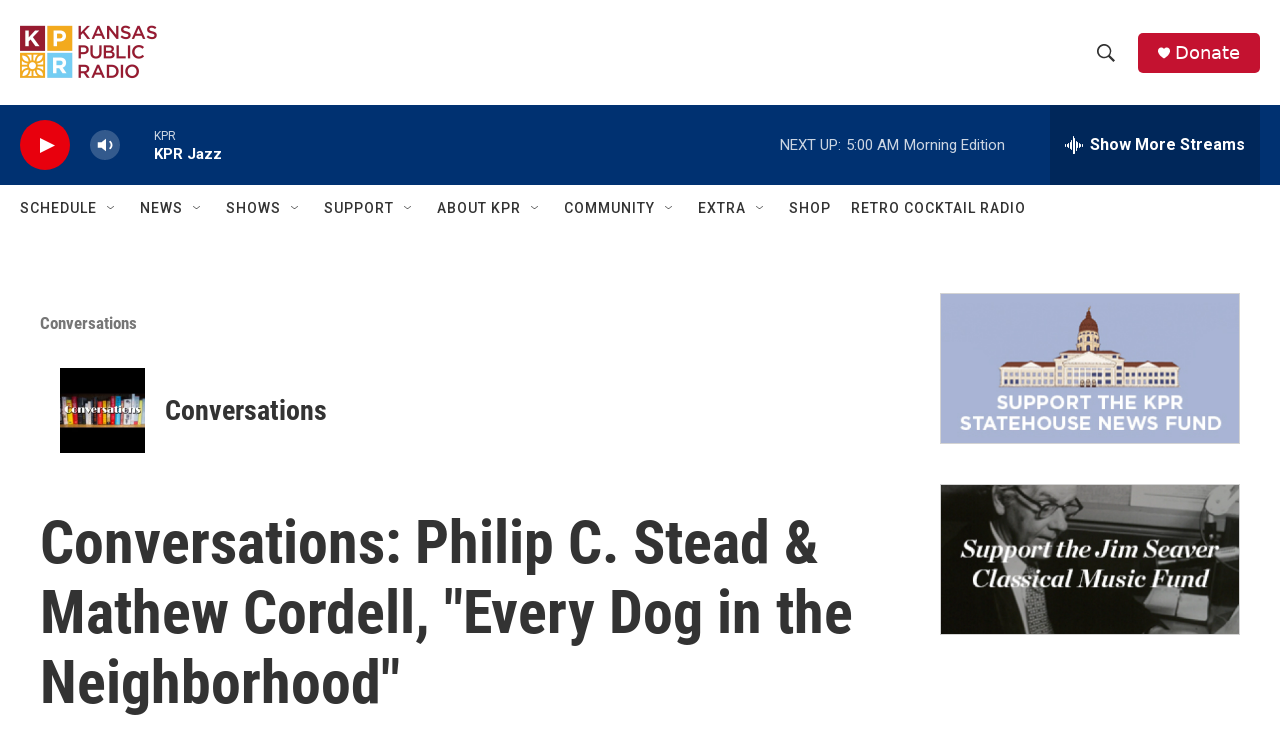

--- FILE ---
content_type: text/html;charset=UTF-8
request_url: https://kansaspublicradio.org/show/programs-conversations/2022-06-29/blog-dan-skinner-conversations-philip-c-stead-mathew-cordell-every-dog-neighborhood
body_size: 35782
content:
<!DOCTYPE html>
<html class="RSEP" lang="en">
    <head>
    <meta charset="UTF-8">

    

    <style data-cssvarsponyfill="true">
        :root { --siteBgColorInverse: #121212; --primaryTextColorInverse: #ffffff; --secondaryTextColorInverse: #cccccc; --tertiaryTextColorInverse: #cccccc; --headerBgColorInverse: #121212; --headerBorderColorInverse: #dcddde; --headerTextColorInverse: #ffffff; --headerTextColorHoverInverse: #ffffff; --secC1_Inverse: #a2a2a2; --secC4_Inverse: #282828; --headerNavBarBgColorInverse: #121212; --headerMenuBgColorInverse: #ffffff; --headerMenuTextColorInverse: #6b2b85; --headerMenuTextColorHoverInverse: #6b2b85; --liveBlogTextColorInverse: #ffffff; --applyButtonColorInverse: #4485D5; --applyButtonTextColorInverse: #4485D5; --siteBgColor: #ffffff; --primaryTextColor: #333333; --secondaryTextColor: #666666; --secC1: #767676; --secC4: #ffffff; --secC5: #ffffff; --siteBgColor: #ffffff; --siteInverseBgColor: #000000; --linkColor: #1772b0; --linkHoverColor: #1772b0; --headerBgColor: #ffffff; --headerBgColorInverse: #121212; --headerBorderColor: #e6e6e6; --headerBorderColorInverse: #dcddde; --tertiaryTextColor: #1c1c1c; --headerTextColor: #333333; --headerTextColorHover: #333333; --buttonTextColor: #ffffff; --headerNavBarBgColor: #ffffff; --headerNavBarTextColor: #333333; --headerMenuBgColor: #ffffff; --headerMenuTextColor: #333333; --headerMenuTextColorHover: #767676; --liveBlogTextColor: #282829; --applyButtonColor: #194173; --applyButtonTextColor: #2c4273; --primaryColor1: #003171; --primaryColor2: #e8000d; --breakingColor: #ff6f00; --secC2: #cccccc; --secC3: #e6e6e6; --secC5: #ffffff; --linkColor: #1772b0; --linkHoverColor: #1772b0; --donateBGColor: #c41230; --headerIconColor: #ffffff; --hatButtonBgColor: #ffffff; --hatButtonBgHoverColor: #411c58; --hatButtonBorderColor: #411c58; --hatButtonBorderHoverColor: #ffffff; --hatButtoniconColor: #d62021; --hatButtonTextColor: #411c58; --hatButtonTextHoverColor: #ffffff; --footerTextColor: #ffffff; --footerTextBgColor: #ffffff; --footerPartnersBgColor: #000000; --listBorderColor: #030202; --gridBorderColor: #e6e6e6; --tagButtonBorderColor: #1772b0; --tagButtonTextColor: #1772b0; --breakingTextColor: #ffffff; --sectionTextColor: #ffffff; --contentWidth: 1240px; --primaryHeadlineFont: sans-serif; --secHlFont: sans-serif; --bodyFont: sans-serif; --colorWhite: #ffffff; --colorBlack: #000000;} .fonts-loaded { --primaryHeadlineFont: "Roboto Condensed"; --secHlFont: "Roboto Condensed"; --bodyFont: "Roboto"; --liveBlogBodyFont: "Roboto";}
    </style>

    
    
    <meta name="twitter:card" content="summary_large_image"/>
    
    
    
    
    <meta name="twitter:description" content="On this edition of Conversations, Philip C. Stead and Matthew Cordell join host Dan Skinner to talk about “Every Dog in the Neighborhood.” Stead is a…"/>
    
    
    <meta name="twitter:image" content="https://npr.brightspotcdn.com/dims4/default/f960872/2147483647/strip/true/crop/889x500+156+0/resize/1200x675!/quality/90/?url=http%3A%2F%2Fnpr-brightspot.s3.amazonaws.com%2Flegacy%2Fsites%2Fkansaspublicradio.org%2Ffiles%2Fevery_dog_in_the_neighborhood.jpg"/>

    
    <meta name="twitter:image:alt" content="every_dog_in_the_neighborhood.jpg"/>
    
    
    
    
    <meta name="twitter:title" content="Conversations: Philip C. Stead &amp; Mathew Cordell, &quot;Every Dog in the Neighborhood&quot; "/>
    


    <meta property="og:title" content="Conversations: Philip C. Stead &amp; Mathew Cordell, &quot;Every Dog in the Neighborhood&quot; ">

    <meta property="og:url" content="https://kansaspublicradio.org/show/programs-conversations/2022-06-29/blog-dan-skinner-conversations-philip-c-stead-mathew-cordell-every-dog-neighborhood">

    <meta property="og:image" content="https://npr.brightspotcdn.com/dims4/default/5d7afe8/2147483647/strip/true/crop/952x500+124+0/resize/1200x630!/quality/90/?url=http%3A%2F%2Fnpr-brightspot.s3.amazonaws.com%2Flegacy%2Fsites%2Fkansaspublicradio.org%2Ffiles%2Fevery_dog_in_the_neighborhood.jpg">

    
    <meta property="og:image:url" content="https://npr.brightspotcdn.com/dims4/default/5d7afe8/2147483647/strip/true/crop/952x500+124+0/resize/1200x630!/quality/90/?url=http%3A%2F%2Fnpr-brightspot.s3.amazonaws.com%2Flegacy%2Fsites%2Fkansaspublicradio.org%2Ffiles%2Fevery_dog_in_the_neighborhood.jpg">
    
    <meta property="og:image:width" content="1200">
    <meta property="og:image:height" content="630">
    <meta property="og:image:type" content="image/jpeg">
    
    <meta property="og:image:alt" content="every_dog_in_the_neighborhood.jpg">
    

    <meta property="og:description" content="On this edition of Conversations, Philip C. Stead and Matthew Cordell join host Dan Skinner to talk about “Every Dog in the Neighborhood.” Stead is a…">

    <meta property="og:site_name" content="Kansas Public Radio">


<meta name="disqus.shortname" content="npr-kansas public radio">
<meta name="disqus.url" content="https://kansaspublicradio.org/show/programs-conversations/2022-06-29/blog-dan-skinner-conversations-philip-c-stead-mathew-cordell-every-dog-neighborhood">
<meta name="disqus.title" content="Conversations: Philip C. Stead &amp; Mathew Cordell, &quot;Every Dog in the Neighborhood&quot;">
<meta name="disqus.identifier" content="00000185-07c6-d9bf-abdf-bfee28be002b">
    <meta property="fb:app_id" content="1698637507158816">



    <link data-cssvarsponyfill="true" class="Webpack-css" rel="stylesheet" href="https://npr.brightspotcdn.com/resource/00000177-1bc0-debb-a57f-dfcf4a950000/styleguide/All.min.0db89f2a608a6b13cec2d9fc84f71c45.gz.css">

    

    <style>.FooterNavigation-items-item {
    display: inline-block
}</style>
<style>[class*='-articleBody'] > ul,
[class*='-articleBody'] > ul ul {
    list-style-type: disc;
}</style>
<style>.AlertBar {
  margin-top: 8px;
  background-color: rgb(196, 18, 48);
  box-sizing: border-box;
  padding: 5px;
  border-radius: 5px;
}

.AlertBar-message {   
  font: bold 75% Arial, sans-serif;
  /*color: #721c24;*/
  color: white;
  text-align: left;
  width: 100%;
  padding: 8px 32px 8px 8px;
  display: block;
  background-color: transparent;
  transition: color 0.25s ease;
  position: relative;
  text-decoration: none;
  margin: 0;
  border: 0;
}

.AlertBar a {
  text-decoration: underline;
}

.HomePage-main > * {
  padding-bottom: 0px;
}

/* accordian styles for alerts */
.ac {
  margin-top: 8px;
  background-color: rgb(196, 18, 48);
  box-sizing: border-box;
  padding: 5px;
  border-radius: 5px;
}
.ac .ac-panel .accordion-container-inner .ac {
  background-color: #862834;
}
.ac .ac-header {
  margin: 0;
  padding: 0;
}
.ac .ac-trigger {
  font: 75% Arial, sans-serif;
  /*color: #721c24;*/
  color: white;
  text-align: left;
  width: 100%;
  padding: 8px 32px 8px 8px;
  display: block;
  cursor: pointer;
  background-color: transparent;
  transition: color 0.25s ease;
  position: relative;
  text-decoration: none;
  margin: 0;
  border: 0;
}
.ac .ac-trigger::after {
  content: "+";
  text-align: center;
  width: 15px;
  -webkit-transform: translate(0, -50%);
  transform: translate(0, -50%);
  position: absolute;
  right: 10px;
  top: 50%;
}
.ac .ac-trigger:focus {
  /*color: black;*/
}
.ac .ac-panel {
  overflow: hidden;
  transition-property: height, visibility;
  transition-timing-function: ease;
}
.ac .ac-panel .ac-text {
  font: 15px/24px Arial, sans-serif;
  /*color: #721c24;*/
  color: white;
  padding: 8px;
  margin: 0;
}
.ac.js-enabled .ac-panel {
  visibility: hidden;
}
.ac.is-active .ac-panel {
  visibility: visible;
}
.ac.is-active > .ac-header .ac-trigger::after {
  content: "-";
}
.ac a {
	color: pink;
}
.weather-alerts-updated {
    color: #aaa;
    font-size: 70%;
}
.ac pre {
    font-size: 70%;   
}

/* ------ pledge form ------- */
#kprEmergencyDiv {
  background-color: #971A30;
  width: 100%;
  color: white;
  display: none;
  padding: 20px;
  margin: 0px;
  position: sticky;
  top: 0;
  z-index: 999;
}
  
#springboard-container {
  width: 1240px; 
  max-width: 100%; 
  margin: auto;
  padding: 20px;
}
  
#springboard {
  padding: 30px;
  padding-top: 10px;
  background-color: #971A30;
  display: flex;
  color: white;
}
#springboard h2 {
  color: #37211d;
}
#springboard-form {
  flex: 70%;
}
#springboard_image {
  flex: 30%;
}
#springboard_image img {
  width: 280px;
  height: 280px;
  max-width: none;
  margin-top: 20px;
}
/* Responsive layout - makes a one column-layout instead of a two-column layout */
@media (max-width: 600px) {
    #springboard {display:block;}
}

#springboard label {
  display: inline-block;
}

#springboard input[type='radio'] {
  display: none;
}
#springboard_label label {
  padding: 0 10px 0 5px;
}
#springboard_label input[type='radio'] {
  display: inline-block;
}
.springboard_amount {
  display:none; 
}
.springboard_amount label {
  /*border: 1px solid #286077;*/
  margin: 10px 20px 10px 0px;
  padding: 10px 20px;
  background-color: white;
  /*width: 100px;*/
  text-align: center;
  font-weight: normal;
  cursor: pointer;
  color: darkred;
  border-radius: 25px;
}
/* Labels for checked inputs */
.springboard_amount input:checked + label {
  color: white;
  background-color: #e5aa3c;
  /*font-weight: bold;*/
  box-shadow: 0px 0px 15px #f6ce84;
}
.springboard_amount input[type="radio"] {
}

#springboard_submit {
  /*border: 1px solid #154152;*/
  margin-top: 10px;
  padding: 10px 20px;
  background-color: #e5aa3c;
  margin-top: 15px;
  display: inline-block;
  /*width: 100px;*/
  text-align: center;
  color: #fff;
  border-radius: 25px;
}
#springboard_submit:hover {
  /*font-weight: bold;*/
  box-shadow: 0px 0px 15px #eb8175;
    
    
}</style>


    <meta name="viewport" content="width=device-width, initial-scale=1, viewport-fit=cover"><title>Conversations: Philip C. Stead &amp; Mathew Cordell, &quot;Every Dog in the Neighborhood&quot;</title><link rel="canonical" href="https://kansaspublicradio.org/show/programs-conversations/2022-06-29/blog-dan-skinner-conversations-philip-c-stead-mathew-cordell-every-dog-neighborhood"><meta name="brightspot.contentId" content="00000185-07c6-d9bf-abdf-bfee28be002b"><link rel="apple-touch-icon"sizes="180x180"href="/apple-touch-icon.png"><link rel="icon"type="image/png"href="/favicon-32x32.png"><link rel="icon"type="image/png"href="/favicon-16x16.png">
    
    
    <meta name="brightspot-dataLayer" content="{
  &quot;author&quot; : &quot;Dan Skinner&quot;,
  &quot;bspStoryId&quot; : &quot;00000185-07c6-d9bf-abdf-bfee28be002b&quot;,
  &quot;category&quot; : &quot;Conversations,Fiction (Conversations)&quot;,
  &quot;inlineAudio&quot; : 1,
  &quot;keywords&quot; : &quot;Book,Fiction,Children&#x27;s Literature,Children&#x27;s Book&quot;,
  &quot;nprCmsSite&quot; : true,
  &quot;nprStoryId&quot; : &quot;&quot;,
  &quot;pageType&quot; : &quot;radio-episode&quot;,
  &quot;program&quot; : &quot;Conversations&quot;,
  &quot;publishedDate&quot; : &quot;2022-06-29T12:00:00Z&quot;,
  &quot;siteName&quot; : &quot;Kansas Public Radio&quot;,
  &quot;station&quot; : &quot;Kansas Public Radio&quot;,
  &quot;stationOrgId&quot; : &quot;1177&quot;,
  &quot;storyOrgId&quot; : &quot;&quot;,
  &quot;storyTheme&quot; : &quot;radio-episode&quot;,
  &quot;storyTitle&quot; : &quot;Conversations: Philip C. Stead &amp; Mathew Cordell, \&quot;Every Dog in the Neighborhood\&quot; &quot;,
  &quot;timezone&quot; : &quot;America/Chicago&quot;,
  &quot;wordCount&quot; : 0,
  &quot;series&quot; : &quot;&quot;
}">
    <script id="brightspot-dataLayer">
        (function () {
            var dataValue = document.head.querySelector('meta[name="brightspot-dataLayer"]').content;
            if (dataValue) {
                window.brightspotDataLayer = JSON.parse(dataValue);
            }
        })();
    </script>

    <script type="application/ld+json">{"@context":"http://schema.org","@type":"RadioEpisode","image":{"@context":"http://schema.org","@type":"ImageObject","url":"https://npr.brightspotcdn.com/legacy/sites/kansaspublicradio.org/files/every_dog_in_the_neighborhood.jpg"},"name":"Conversations: Philip C. Stead & Mathew Cordell, \"Every Dog in the Neighborhood\" ","partOfSeries":{"@context":"http://schema.org","@type":"RadioSeries","image":{"@context":"http://schema.org","@type":"ImageObject","height":"3000","url":"https://npr.brightspotcdn.com/f9/2f/9285c19648eca1daca27bfaf3ffc/conversations-3000x3000.jpg","width":"3000"},"name":"Conversations","url":"https://kansaspublicradio.org/show/programs-conversations"},"url":"https://kansaspublicradio.org/show/programs-conversations/2022-06-29/blog-dan-skinner-conversations-philip-c-stead-mathew-cordell-every-dog-neighborhood"}</script>

    

    
    <script src="https://npr.brightspotcdn.com/resource/00000177-1bc0-debb-a57f-dfcf4a950000/styleguide/All.min.fd8f7fccc526453c829dde80fc7c2ef5.gz.js" async></script>
    

    <!-- no longer used, moved disqus script to be loaded by ps-disqus-comment-module.js to avoid errors --><script type="application/ld+json">{"@context":"http://schema.org","@type":"ListenAction","name":"Conversations: Philip C. Stead & Mathew Cordell, \"Every Dog in the Neighborhood\" ","provider":"Kansas Public Radio"}</script><script async="async" src="https://securepubads.g.doubleclick.net/tag/js/gpt.js"></script>
<script type="text/javascript">
    // Google tag setup
    var googletag = googletag || {};
    googletag.cmd = googletag.cmd || [];

    googletag.cmd.push(function () {
        // @see https://developers.google.com/publisher-tag/reference#googletag.PubAdsService_enableLazyLoad
        googletag.pubads().enableLazyLoad({
            fetchMarginPercent: 100, // fetch and render ads within this % of viewport
            renderMarginPercent: 100,
            mobileScaling: 1  // Same on mobile.
        });

        googletag.pubads().enableSingleRequest()
        googletag.pubads().enableAsyncRendering()
        googletag.pubads().collapseEmptyDivs()
        googletag.pubads().disableInitialLoad()
        googletag.enableServices()
    })
</script>
<meta name="gtm-dataLayer" content="{
  &quot;gtmAuthor&quot; : &quot;Dan Skinner&quot;,
  &quot;gtmBspStoryId&quot; : &quot;00000185-07c6-d9bf-abdf-bfee28be002b&quot;,
  &quot;gtmCategory&quot; : &quot;Conversations,Fiction (Conversations)&quot;,
  &quot;gtmInlineAudio&quot; : 1,
  &quot;gtmKeywords&quot; : &quot;Book,Fiction,Children&#x27;s Literature,Children&#x27;s Book&quot;,
  &quot;gtmNprCmsSite&quot; : true,
  &quot;gtmNprStoryId&quot; : &quot;&quot;,
  &quot;gtmPageType&quot; : &quot;radio-episode&quot;,
  &quot;gtmProgram&quot; : &quot;Conversations&quot;,
  &quot;gtmPublishedDate&quot; : &quot;2022-06-29T12:00:00Z&quot;,
  &quot;gtmSiteName&quot; : &quot;Kansas Public Radio&quot;,
  &quot;gtmStation&quot; : &quot;Kansas Public Radio&quot;,
  &quot;gtmStationOrgId&quot; : &quot;1177&quot;,
  &quot;gtmStoryOrgId&quot; : &quot;&quot;,
  &quot;gtmStoryTheme&quot; : &quot;radio-episode&quot;,
  &quot;gtmStoryTitle&quot; : &quot;Conversations: Philip C. Stead &amp; Mathew Cordell, \&quot;Every Dog in the Neighborhood\&quot; &quot;,
  &quot;gtmTimezone&quot; : &quot;America/Chicago&quot;,
  &quot;gtmWordCount&quot; : 0,
  &quot;gtmSeries&quot; : &quot;&quot;
}"><script>

    (function () {
        var dataValue = document.head.querySelector('meta[name="gtm-dataLayer"]').content;
        if (dataValue) {
            window.dataLayer = window.dataLayer || [];
            dataValue = JSON.parse(dataValue);
            dataValue['event'] = 'gtmFirstView';
            window.dataLayer.push(dataValue);
        }
    })();

    (function(w,d,s,l,i){w[l]=w[l]||[];w[l].push({'gtm.start':
            new Date().getTime(),event:'gtm.js'});var f=d.getElementsByTagName(s)[0],
        j=d.createElement(s),dl=l!='dataLayer'?'&l='+l:'';j.async=true;j.src=
        'https://www.googletagmanager.com/gtm.js?id='+i+dl;f.parentNode.insertBefore(j,f);
})(window,document,'script','dataLayer','GTM-N39QFDR');</script><script>

  window.fbAsyncInit = function() {
      FB.init({
          
              appId : '1698637507158816',
          
          xfbml : true,
          version : 'v2.9'
      });
  };

  (function(d, s, id){
     var js, fjs = d.getElementsByTagName(s)[0];
     if (d.getElementById(id)) {return;}
     js = d.createElement(s); js.id = id;
     js.src = "//connect.facebook.net/en_US/sdk.js";
     fjs.parentNode.insertBefore(js, fjs);
   }(document, 'script', 'facebook-jssdk'));
</script>
<script type="application/ld+json">{"@context":"http://schema.org","@type":"NewsArticle","author":[{"@context":"http://schema.org","@type":"Person","name":"Dan Skinner","url":"https://kansaspublicradio.org/people/dan-skinner"}],"dateModified":"2022-06-29T15:59:56Z","datePublished":"2022-06-29T13:00:00Z","headline":"Conversations: Philip C. Stead & Mathew Cordell, \"Every Dog in the Neighborhood\" ","image":{"@context":"http://schema.org","@type":"ImageObject","url":"https://npr.brightspotcdn.com/legacy/sites/kansaspublicradio.org/files/every_dog_in_the_neighborhood.jpg"},"mainEntityOfPage":{"@type":"NewsArticle","@id":"https://kansaspublicradio.org/show/programs-conversations/2022-06-29/blog-dan-skinner-conversations-philip-c-stead-mathew-cordell-every-dog-neighborhood"},"publisher":{"@type":"Organization","name":"Kansas Public Radio","logo":{"@context":"http://schema.org","@type":"ImageObject","height":"60","url":"https://npr.brightspotcdn.com/dims4/default/86091ac/2147483647/resize/x60/quality/90/?url=http%3A%2F%2Fnpr-brightspot.s3.amazonaws.com%2F17%2F24%2Fab4f47ee47deac3ca2755a8d948f%2Fkpr-new-logo-wordmark-color.png","width":"147"}}}</script><script type="application/ld+json">{"@context":"http://schema.org","@type":"BreadcrumbList","itemListElement":[{"@context":"http://schema.org","@type":"ListItem","item":"https://kansaspublicradio.org/show/programs-conversations","name":"Conversations","position":"1"}]}</script><script>window.addEventListener('DOMContentLoaded', (event) => {
    window.nulldurationobserver = new MutationObserver(function (mutations) {
        document.querySelectorAll('.StreamPill-duration').forEach(pill => { 
      if (pill.innerText == "LISTENNULL") {
         pill.innerText = "LISTEN"
      } 
    });
      });

      window.nulldurationobserver.observe(document.body, {
        childList: true,
        subtree: true
      });
});
</script>
<script src="https://ajax.googleapis.com/ajax/libs/jquery/3.7.1/jquery.min.js"></script>
<script>/* MICROSOFT CLARITY */
(function(c,l,a,r,i,t,y){
        c[a]=c[a]||function(){(c[a].q=c[a].q||[]).push(arguments)};
        t=l.createElement(r);t.async=1;t.src="https://www.clarity.ms/tag/"+i;
        y=l.getElementsByTagName(r)[0];y.parentNode.insertBefore(t,y);
    })(window, document, "clarity", "script", "k4vrvflpi7");
/* END MICROSOFT CLARITY */</script>
<script>/**
 * Accordion v3.3.4
 * Lightweight and accessible accordion module created in pure Javascript
 * https://github.com/michu2k/Accordion
 *
 * Copyright (c) Michał Strumpf
 * Published under MIT License
 */

!function(e){var t=0,n=function e(n,s){var i=this,r=this,o=!1;if(Array.isArray(n))return!!n.length&&n.map((function(t){return new e(t,s)}));var a={init:function(){this.options=Object.assign({duration:600,ariaEnabled:!0,collapse:!0,showMultiple:!1,onlyChildNodes:!0,openOnInit:[],elementClass:"ac",triggerClass:"ac-trigger",panelClass:"ac-panel",activeClass:"is-active",beforeOpen:function(){},onOpen:function(){},beforeClose:function(){},onClose:function(){}},s);var e="string"==typeof n;this.container=e?document.querySelector(n):n,this.createDefinitions(),r.attachEvents()},createDefinitions:function(){var e=this,n=this.options,s=n.elementClass,i=n.openOnInit,r=n.onlyChildNodes?this.container.childNodes:this.container.querySelectorAll(u(s));this.elements=Array.from(r).filter((function(e){return e.classList&&e.classList.contains(s)})),this.firstElement=this.elements[0],this.lastElement=this.elements[this.elements.length-1],this.elements.filter((function(e){return!e.classList.contains("js-enabled")})).forEach((function(n){n.classList.add("js-enabled"),e.generateIDs(n),e.setARIA(n),e.setTransition(n);var s=e.elements.indexOf(n);t++,i.includes(s)?e.showElement(n,!1):e.closeElement(n,!1)}))},setTransition:function(e){var t=arguments.length>1&&void 0!==arguments[1]&&arguments[1],n=this.options,s=n.duration,i=n.panelClass,r=e.querySelector(u(i)),o=l("transitionDuration");r.style[o]=t?null:"".concat(s,"ms")},generateIDs:function(e){var n=this.options,s=n.triggerClass,i=n.panelClass,r=e.querySelector(u(s)),o=e.querySelector(u(i));e.setAttribute("id",e.id||"ac-".concat(t)),r.setAttribute("id",r.id||"ac-trigger-".concat(t)),o.setAttribute("id",o.id||"ac-panel-".concat(t))},removeIDs:function(e){var t=this.options,n=t.triggerClass,s=t.panelClass,i=e.querySelector(u(n)),r=e.querySelector(u(s));e.id.startsWith("ac-")&&e.removeAttribute("id"),i.id.startsWith("ac-")&&i.removeAttribute("id"),r.id.startsWith("ac-")&&r.removeAttribute("id")},setARIA:function(e){var t=this.options,n=t.ariaEnabled,s=t.triggerClass,i=t.panelClass;if(n){var r=e.querySelector(u(s)),o=e.querySelector(u(i));r.setAttribute("role","button"),r.setAttribute("aria-controls",o.id),r.setAttribute("aria-disabled",!1),r.setAttribute("aria-expanded",!1),o.setAttribute("role","region"),o.setAttribute("aria-labelledby",r.id)}},updateARIA:function(e,t){var n=t.ariaExpanded,s=t.ariaDisabled,i=this.options,r=i.ariaEnabled,o=i.triggerClass;if(r){var a=e.querySelector(u(o));a.setAttribute("aria-expanded",n),a.setAttribute("aria-disabled",s)}},removeARIA:function(e){var t=this.options,n=t.ariaEnabled,s=t.triggerClass,i=t.panelClass;if(n){var r=e.querySelector(u(s)),o=e.querySelector(u(i));r.removeAttribute("role"),r.removeAttribute("aria-controls"),r.removeAttribute("aria-disabled"),r.removeAttribute("aria-expanded"),o.removeAttribute("role"),o.removeAttribute("aria-labelledby")}},focus:function(e,t){e.preventDefault();var n=this.options.triggerClass;t.querySelector(u(n)).focus()},focusFirstElement:function(e){this.focus(e,this.firstElement),this.currFocusedIdx=0},focusLastElement:function(e){this.focus(e,this.lastElement),this.currFocusedIdx=this.elements.length-1},focusNextElement:function(e){var t=this.currFocusedIdx+1;if(t>this.elements.length-1)return this.focusFirstElement(e);this.focus(e,this.elements[t]),this.currFocusedIdx=t},focusPrevElement:function(e){var t=this.currFocusedIdx-1;if(t<0)return this.focusLastElement(e);this.focus(e,this.elements[t]),this.currFocusedIdx=t},showElement:function(e){var t=!(arguments.length>1&&void 0!==arguments[1])||arguments[1],n=this.options,s=n.panelClass,i=n.activeClass,r=n.collapse,o=n.beforeOpen;t&&o(e);var a=e.querySelector(u(s)),l=a.scrollHeight;e.classList.add(i),requestAnimationFrame((function(){requestAnimationFrame((function(){a.style.height=t?"".concat(l,"px"):"auto"}))})),this.updateARIA(e,{ariaExpanded:!0,ariaDisabled:!r})},closeElement:function(e){var t=!(arguments.length>1&&void 0!==arguments[1])||arguments[1],n=this.options,s=n.panelClass,i=n.activeClass,r=n.beforeClose,o=e.querySelector(u(s)),a=o.scrollHeight;e.classList.remove(i),t?(r(e),requestAnimationFrame((function(){o.style.height="".concat(a,"px"),requestAnimationFrame((function(){o.style.height=0}))}))):o.style.height=0,this.updateARIA(e,{ariaExpanded:!1,ariaDisabled:!1})},toggleElement:function(e){var t=this.options,n=t.activeClass,s=t.collapse,i=e.classList.contains(n);if(!i||s)return i?this.closeElement(e):this.showElement(e)},closeElements:function(){var e=this,t=this.options,n=t.activeClass;t.showMultiple||this.elements.forEach((function(t,s){t.classList.contains(n)&&s!==e.currFocusedIdx&&e.closeElement(t)}))},handleClick:function(e){var t=this,n=e.currentTarget;this.elements.forEach((function(s,i){s.contains(n)&&"A"!==e.target.nodeName&&(t.currFocusedIdx=i,t.closeElements(),t.focus(e,s),t.toggleElement(s))}))},handleKeydown:function(e){switch(e.key){case"ArrowUp":return this.focusPrevElement(e);case"ArrowDown":return this.focusNextElement(e);case"Home":return this.focusFirstElement(e);case"End":return this.focusLastElement(e);default:return null}},handleFocus:function(e){var t=e.currentTarget,n=this.elements.find((function(e){return e.contains(t)}));this.currFocusedIdx=this.elements.indexOf(n)},handleTransitionEnd:function(e){if(e.stopPropagation(),"height"===e.propertyName){var t=this.options,n=t.onOpen,s=t.onClose,i=e.currentTarget,r=parseInt(i.style.height),o=this.elements.find((function(e){return e.contains(i)}));r>0?(i.style.height="auto",n(o)):s(o)}}};this.attachEvents=function(){if(!o){var e=a.options,t=e.triggerClass,n=e.panelClass;a.handleClick=a.handleClick.bind(a),a.handleKeydown=a.handleKeydown.bind(a),a.handleFocus=a.handleFocus.bind(a),a.handleTransitionEnd=a.handleTransitionEnd.bind(a),a.elements.forEach((function(e){var s=e.querySelector(u(t)),i=e.querySelector(u(n));s.addEventListener("click",a.handleClick),s.addEventListener("keydown",a.handleKeydown),s.addEventListener("focus",a.handleFocus),i.addEventListener("webkitTransitionEnd",a.handleTransitionEnd),i.addEventListener("transitionend",a.handleTransitionEnd)})),o=!0}},this.detachEvents=function(){if(o){var e=a.options,t=e.triggerClass,n=e.panelClass;a.elements.forEach((function(e){var s=e.querySelector(u(t)),i=e.querySelector(u(n));s.removeEventListener("click",a.handleClick),s.removeEventListener("keydown",a.handleKeydown),s.removeEventListener("focus",a.handleFocus),i.removeEventListener("webkitTransitionEnd",a.handleTransitionEnd),i.removeEventListener("transitionend",a.handleTransitionEnd)})),o=!1}},this.toggle=function(e){var t=a.elements[e];t&&a.toggleElement(t)},this.open=function(e){var t=a.elements[e];t&&a.showElement(t)},this.openAll=function(){var e=a.options,t=e.activeClass,n=e.onOpen;a.elements.forEach((function(e){e.classList.contains(t)||(a.showElement(e,!1),n(e))}))},this.close=function(e){var t=a.elements[e];t&&a.closeElement(t)},this.closeAll=function(){var e=a.options,t=e.activeClass,n=e.onClose;a.elements.forEach((function(e){e.classList.contains(t)&&(a.closeElement(e,!1),n(e))}))},this.destroy=function(){i.detachEvents(),i.openAll(),a.elements.forEach((function(e){a.removeIDs(e),a.removeARIA(e),a.setTransition(e,!0)})),o=!0},this.update=function(){a.createDefinitions(),i.detachEvents(),i.attachEvents()};var l=function(e){return"string"==typeof document.documentElement.style[e]?e:(e=c(e),e="webkit".concat(e))},c=function(e){return e.charAt(0).toUpperCase()+e.slice(1)},u=function(e){return".".concat(CSS.escape(e))};a.init()};"undefined"!=typeof module&&void 0!==module.exports?module.exports=n:e.Accordion=n}(window);</script>
<script>/* github.com/AnTheMaker/Fusilli.js - MIT License */
const modalStyles=".modal{display:none;position:fixed;top:0;left:0;right:0;bottom:0;background:rgba(0,0,0,.6);justify-content:center;align-items:center;user-select:none;z-index:999}.modal.open{display:flex}.modal_box{background:#fff;color:#000;margin:7px;padding:18px 20px;border-radius:8px;width:450px;min-height:200px;max-width:100%;max-height:calc(100% - 20px);overflow:auto;box-sizing:border-box;z-index:99;user-select:auto;pointer-events:auto}.modal_close{float:right;margin:-6px -4px 0 10px;background:#fff;cursor:pointer;font-size:170%;z-index:999}";function openModal(e){e.setAttribute("aria-hidden","false"),e.classList.add("open")}function closeModal(e){e.setAttribute("aria-hidden","true"),e.classList.remove("open")}window.addEventListener("load",function(){var e=document.createElement("style");e.type="text/css",e.innerText=modalStyles,document.head.appendChild(e),[...document.getElementsByClassName("modal")].forEach(function(e){modal_box=e.querySelector(".modal_box"),modal_box.insertAdjacentHTML("afterbegin",'<div id="close_'+e.id+'" class="modal_close">&times;</div>'),document.getElementById("close_"+e.id).addEventListener("click",function(){closeModal(e)}),e.addEventListener("click",function(o){closeModal(e)}),modal_box.addEventListener("click",function(e){e.stopPropagation()})})});
</script>
<script>// remove unwanted CTAs from other stations
var removeKcurCtas = function() { 
    document.querySelectorAll("a[href='https://www.kcur.org/protect']").forEach(function(x) {
        console.log("removing kcur cta");
        x.closest(".Enh").style.display = 'none'; 
	});
    document.querySelectorAll("a[href='https://kcur.secureallegiance.com/kcur/WebModule/Donate.aspx?P=SBOWL23&PAGETYPE=PLG&CHECK=O3kfg7kd8henz%2fWvNQfFJOzWDeZ%2beA1M']").forEach(function(x) {
        x.closest(".Enh").style.display = 'none'; 
        console.log("removing kcur cta");
	});
};

// display our CTAs, but don't display them if they're shared to other stations
// they're normally display=none;
var displayKprCtas = function() {
  const KPRModules = document.querySelectorAll('.kpr-only');
  KPRModules.forEach(function(module) {
      if (brightspotDataLayer && brightspotDataLayer.siteName == 'Kansas Public Radio') {
          module.style.removeProperty('display');
      }   
  });
};

window.addEventListener('load', removeKcurCtas, false);
window.addEventListener('load', displayKprCtas, false);</script>


    <script>
        var head = document.getElementsByTagName('head')
        head = head[0]
        var link = document.createElement('link');
        link.setAttribute('href', 'https://fonts.googleapis.com/css?family=Roboto Condensed|Roboto|Roboto:400,500,700&display=swap');
        var relList = link.relList;

        if (relList && relList.supports('preload')) {
            link.setAttribute('as', 'style');
            link.setAttribute('rel', 'preload');
            link.setAttribute('onload', 'this.rel="stylesheet"');
            link.setAttribute('crossorigin', 'anonymous');
        } else {
            link.setAttribute('rel', 'stylesheet');
        }

        head.appendChild(link);
    </script>
</head>


    <body class="Page-body" data-content-width="1240px">
    <noscript>
    <iframe src="https://www.googletagmanager.com/ns.html?id=GTM-N39QFDR" height="0" width="0" style="display:none;visibility:hidden"></iframe>
</noscript>
        

    <!-- Putting icons here, so we don't have to include in a bunch of -body hbs's -->
<svg xmlns="http://www.w3.org/2000/svg" style="display:none" id="iconsMap1" class="iconsMap">
    <symbol id="play-icon" viewBox="0 0 115 115">
        <polygon points="0,0 115,57.5 0,115" fill="currentColor" />
    </symbol>
    <symbol id="grid" viewBox="0 0 32 32">
            <g>
                <path d="M6.4,5.7 C6.4,6.166669 6.166669,6.4 5.7,6.4 L0.7,6.4 C0.233331,6.4 0,6.166669 0,5.7 L0,0.7 C0,0.233331 0.233331,0 0.7,0 L5.7,0 C6.166669,0 6.4,0.233331 6.4,0.7 L6.4,5.7 Z M19.2,5.7 C19.2,6.166669 18.966669,6.4 18.5,6.4 L13.5,6.4 C13.033331,6.4 12.8,6.166669 12.8,5.7 L12.8,0.7 C12.8,0.233331 13.033331,0 13.5,0 L18.5,0 C18.966669,0 19.2,0.233331 19.2,0.7 L19.2,5.7 Z M32,5.7 C32,6.166669 31.766669,6.4 31.3,6.4 L26.3,6.4 C25.833331,6.4 25.6,6.166669 25.6,5.7 L25.6,0.7 C25.6,0.233331 25.833331,0 26.3,0 L31.3,0 C31.766669,0 32,0.233331 32,0.7 L32,5.7 Z M6.4,18.5 C6.4,18.966669 6.166669,19.2 5.7,19.2 L0.7,19.2 C0.233331,19.2 0,18.966669 0,18.5 L0,13.5 C0,13.033331 0.233331,12.8 0.7,12.8 L5.7,12.8 C6.166669,12.8 6.4,13.033331 6.4,13.5 L6.4,18.5 Z M19.2,18.5 C19.2,18.966669 18.966669,19.2 18.5,19.2 L13.5,19.2 C13.033331,19.2 12.8,18.966669 12.8,18.5 L12.8,13.5 C12.8,13.033331 13.033331,12.8 13.5,12.8 L18.5,12.8 C18.966669,12.8 19.2,13.033331 19.2,13.5 L19.2,18.5 Z M32,18.5 C32,18.966669 31.766669,19.2 31.3,19.2 L26.3,19.2 C25.833331,19.2 25.6,18.966669 25.6,18.5 L25.6,13.5 C25.6,13.033331 25.833331,12.8 26.3,12.8 L31.3,12.8 C31.766669,12.8 32,13.033331 32,13.5 L32,18.5 Z M6.4,31.3 C6.4,31.766669 6.166669,32 5.7,32 L0.7,32 C0.233331,32 0,31.766669 0,31.3 L0,26.3 C0,25.833331 0.233331,25.6 0.7,25.6 L5.7,25.6 C6.166669,25.6 6.4,25.833331 6.4,26.3 L6.4,31.3 Z M19.2,31.3 C19.2,31.766669 18.966669,32 18.5,32 L13.5,32 C13.033331,32 12.8,31.766669 12.8,31.3 L12.8,26.3 C12.8,25.833331 13.033331,25.6 13.5,25.6 L18.5,25.6 C18.966669,25.6 19.2,25.833331 19.2,26.3 L19.2,31.3 Z M32,31.3 C32,31.766669 31.766669,32 31.3,32 L26.3,32 C25.833331,32 25.6,31.766669 25.6,31.3 L25.6,26.3 C25.6,25.833331 25.833331,25.6 26.3,25.6 L31.3,25.6 C31.766669,25.6 32,25.833331 32,26.3 L32,31.3 Z" id=""></path>
            </g>
    </symbol>
    <symbol id="radio-stream" width="18" height="19" viewBox="0 0 18 19">
        <g fill="currentColor" fill-rule="nonzero">
            <path d="M.5 8c-.276 0-.5.253-.5.565v1.87c0 .312.224.565.5.565s.5-.253.5-.565v-1.87C1 8.253.776 8 .5 8zM2.5 8c-.276 0-.5.253-.5.565v1.87c0 .312.224.565.5.565s.5-.253.5-.565v-1.87C3 8.253 2.776 8 2.5 8zM3.5 7c-.276 0-.5.276-.5.617v3.766c0 .34.224.617.5.617s.5-.276.5-.617V7.617C4 7.277 3.776 7 3.5 7zM5.5 6c-.276 0-.5.275-.5.613v5.774c0 .338.224.613.5.613s.5-.275.5-.613V6.613C6 6.275 5.776 6 5.5 6zM6.5 4c-.276 0-.5.26-.5.58v8.84c0 .32.224.58.5.58s.5-.26.5-.58V4.58C7 4.26 6.776 4 6.5 4zM8.5 0c-.276 0-.5.273-.5.61v17.78c0 .337.224.61.5.61s.5-.273.5-.61V.61C9 .273 8.776 0 8.5 0zM9.5 2c-.276 0-.5.274-.5.612v14.776c0 .338.224.612.5.612s.5-.274.5-.612V2.612C10 2.274 9.776 2 9.5 2zM11.5 5c-.276 0-.5.276-.5.616v8.768c0 .34.224.616.5.616s.5-.276.5-.616V5.616c0-.34-.224-.616-.5-.616zM12.5 6c-.276 0-.5.262-.5.584v4.832c0 .322.224.584.5.584s.5-.262.5-.584V6.584c0-.322-.224-.584-.5-.584zM14.5 7c-.276 0-.5.29-.5.647v3.706c0 .357.224.647.5.647s.5-.29.5-.647V7.647C15 7.29 14.776 7 14.5 7zM15.5 8c-.276 0-.5.253-.5.565v1.87c0 .312.224.565.5.565s.5-.253.5-.565v-1.87c0-.312-.224-.565-.5-.565zM17.5 8c-.276 0-.5.253-.5.565v1.87c0 .312.224.565.5.565s.5-.253.5-.565v-1.87c0-.312-.224-.565-.5-.565z"/>
        </g>
    </symbol>
    <symbol id="icon-magnify" viewBox="0 0 31 31">
        <g>
            <path fill-rule="evenodd" d="M22.604 18.89l-.323.566 8.719 8.8L28.255 31l-8.719-8.8-.565.404c-2.152 1.346-4.386 2.018-6.7 2.018-3.39 0-6.284-1.21-8.679-3.632C1.197 18.568 0 15.66 0 12.27c0-3.39 1.197-6.283 3.592-8.678C5.987 1.197 8.88 0 12.271 0c3.39 0 6.283 1.197 8.678 3.592 2.395 2.395 3.593 5.288 3.593 8.679 0 2.368-.646 4.574-1.938 6.62zM19.162 5.77C17.322 3.925 15.089 3 12.46 3c-2.628 0-4.862.924-6.702 2.77C3.92 7.619 3 9.862 3 12.5c0 2.639.92 4.882 2.76 6.73C7.598 21.075 9.832 22 12.46 22c2.629 0 4.862-.924 6.702-2.77C21.054 17.33 22 15.085 22 12.5c0-2.586-.946-4.83-2.838-6.73z"/>
        </g>
    </symbol>
    <symbol id="burger-menu" viewBox="0 0 14 10">
        <g>
            <path fill-rule="evenodd" d="M0 5.5v-1h14v1H0zM0 1V0h14v1H0zm0 9V9h14v1H0z"></path>
        </g>
    </symbol>
    <symbol id="close-x" viewBox="0 0 14 14">
        <g>
            <path fill-rule="nonzero" d="M6.336 7L0 .664.664 0 7 6.336 13.336 0 14 .664 7.664 7 14 13.336l-.664.664L7 7.664.664 14 0 13.336 6.336 7z"></path>
        </g>
    </symbol>
    <symbol id="share-more-arrow" viewBox="0 0 512 512" style="enable-background:new 0 0 512 512;">
        <g>
            <g>
                <path d="M512,241.7L273.643,3.343v156.152c-71.41,3.744-138.015,33.337-188.958,84.28C30.075,298.384,0,370.991,0,448.222v60.436
                    l29.069-52.985c45.354-82.671,132.173-134.027,226.573-134.027c5.986,0,12.004,0.212,18.001,0.632v157.779L512,241.7z
                    M255.642,290.666c-84.543,0-163.661,36.792-217.939,98.885c26.634-114.177,129.256-199.483,251.429-199.483h15.489V78.131
                    l163.568,163.568L304.621,405.267V294.531l-13.585-1.683C279.347,291.401,267.439,290.666,255.642,290.666z"></path>
            </g>
        </g>
    </symbol>
    <symbol id="chevron" viewBox="0 0 100 100">
        <g>
            <path d="M22.4566257,37.2056786 L-21.4456527,71.9511488 C-22.9248661,72.9681457 -24.9073712,72.5311671 -25.8758148,70.9765924 L-26.9788683,69.2027424 C-27.9450684,67.6481676 -27.5292733,65.5646602 -26.0500598,64.5484493 L20.154796,28.2208967 C21.5532435,27.2597011 23.3600078,27.2597011 24.759951,28.2208967 L71.0500598,64.4659264 C72.5292733,65.4829232 72.9450684,67.5672166 71.9788683,69.1217913 L70.8750669,70.8956413 C69.9073712,72.4502161 67.9241183,72.8848368 66.4449048,71.8694118 L22.4566257,37.2056786 Z" id="Transparent-Chevron" transform="translate(22.500000, 50.000000) rotate(90.000000) translate(-22.500000, -50.000000) "></path>
        </g>
    </symbol>
</svg>

<svg xmlns="http://www.w3.org/2000/svg" style="display:none" id="iconsMap2" class="iconsMap">
    <symbol id="mono-icon-facebook" viewBox="0 0 10 19">
        <path fill-rule="evenodd" d="M2.707 18.25V10.2H0V7h2.707V4.469c0-1.336.375-2.373 1.125-3.112C4.582.62 5.578.25 6.82.25c1.008 0 1.828.047 2.461.14v2.848H7.594c-.633 0-1.067.14-1.301.422-.188.235-.281.61-.281 1.125V7H9l-.422 3.2H6.012v8.05H2.707z"></path>
    </symbol>
    <symbol id="mono-icon-instagram" viewBox="0 0 17 17">
        <g>
            <path fill-rule="evenodd" d="M8.281 4.207c.727 0 1.4.182 2.022.545a4.055 4.055 0 0 1 1.476 1.477c.364.62.545 1.294.545 2.021 0 .727-.181 1.4-.545 2.021a4.055 4.055 0 0 1-1.476 1.477 3.934 3.934 0 0 1-2.022.545c-.726 0-1.4-.182-2.021-.545a4.055 4.055 0 0 1-1.477-1.477 3.934 3.934 0 0 1-.545-2.021c0-.727.182-1.4.545-2.021A4.055 4.055 0 0 1 6.26 4.752a3.934 3.934 0 0 1 2.021-.545zm0 6.68a2.54 2.54 0 0 0 1.864-.774 2.54 2.54 0 0 0 .773-1.863 2.54 2.54 0 0 0-.773-1.863 2.54 2.54 0 0 0-1.864-.774 2.54 2.54 0 0 0-1.863.774 2.54 2.54 0 0 0-.773 1.863c0 .727.257 1.348.773 1.863a2.54 2.54 0 0 0 1.863.774zM13.45 4.03c-.023.258-.123.48-.299.668a.856.856 0 0 1-.65.281.913.913 0 0 1-.668-.28.913.913 0 0 1-.281-.669c0-.258.094-.48.281-.668a.913.913 0 0 1 .668-.28c.258 0 .48.093.668.28.187.188.281.41.281.668zm2.672.95c.023.656.035 1.746.035 3.269 0 1.523-.017 2.62-.053 3.287-.035.668-.134 1.248-.298 1.74a4.098 4.098 0 0 1-.967 1.53 4.098 4.098 0 0 1-1.53.966c-.492.164-1.072.264-1.74.3-.668.034-1.763.052-3.287.052-1.523 0-2.619-.018-3.287-.053-.668-.035-1.248-.146-1.74-.334a3.747 3.747 0 0 1-1.53-.931 4.098 4.098 0 0 1-.966-1.53c-.164-.492-.264-1.072-.299-1.74C.424 10.87.406 9.773.406 8.25S.424 5.63.46 4.963c.035-.668.135-1.248.299-1.74.21-.586.533-1.096.967-1.53A4.098 4.098 0 0 1 3.254.727c.492-.164 1.072-.264 1.74-.3C5.662.394 6.758.376 8.281.376c1.524 0 2.62.018 3.287.053.668.035 1.248.135 1.74.299a4.098 4.098 0 0 1 2.496 2.496c.165.492.27 1.078.317 1.757zm-1.687 7.91c.14-.399.234-1.032.28-1.899.024-.515.036-1.242.036-2.18V7.689c0-.961-.012-1.688-.035-2.18-.047-.89-.14-1.524-.281-1.899a2.537 2.537 0 0 0-1.512-1.511c-.375-.14-1.008-.235-1.899-.282a51.292 51.292 0 0 0-2.18-.035H7.72c-.938 0-1.664.012-2.18.035-.867.047-1.5.141-1.898.282a2.537 2.537 0 0 0-1.512 1.511c-.14.375-.234 1.008-.281 1.899a51.292 51.292 0 0 0-.036 2.18v1.125c0 .937.012 1.664.036 2.18.047.866.14 1.5.28 1.898.306.726.81 1.23 1.513 1.511.398.141 1.03.235 1.898.282.516.023 1.242.035 2.18.035h1.125c.96 0 1.687-.012 2.18-.035.89-.047 1.523-.141 1.898-.282.726-.304 1.23-.808 1.512-1.511z"></path>
        </g>
    </symbol>
    <symbol id="mono-icon-email" viewBox="0 0 512 512">
        <g>
            <path d="M67,148.7c11,5.8,163.8,89.1,169.5,92.1c5.7,3,11.5,4.4,20.5,4.4c9,0,14.8-1.4,20.5-4.4c5.7-3,158.5-86.3,169.5-92.1
                c4.1-2.1,11-5.9,12.5-10.2c2.6-7.6-0.2-10.5-11.3-10.5H257H65.8c-11.1,0-13.9,3-11.3,10.5C56,142.9,62.9,146.6,67,148.7z"></path>
            <path d="M455.7,153.2c-8.2,4.2-81.8,56.6-130.5,88.1l82.2,92.5c2,2,2.9,4.4,1.8,5.6c-1.2,1.1-3.8,0.5-5.9-1.4l-98.6-83.2
                c-14.9,9.6-25.4,16.2-27.2,17.2c-7.7,3.9-13.1,4.4-20.5,4.4c-7.4,0-12.8-0.5-20.5-4.4c-1.9-1-12.3-7.6-27.2-17.2l-98.6,83.2
                c-2,2-4.7,2.6-5.9,1.4c-1.2-1.1-0.3-3.6,1.7-5.6l82.1-92.5c-48.7-31.5-123.1-83.9-131.3-88.1c-8.8-4.5-9.3,0.8-9.3,4.9
                c0,4.1,0,205,0,205c0,9.3,13.7,20.9,23.5,20.9H257h185.5c9.8,0,21.5-11.7,21.5-20.9c0,0,0-201,0-205
                C464,153.9,464.6,148.7,455.7,153.2z"></path>
        </g>
    </symbol>
    <symbol id="default-image" width="24" height="24" viewBox="0 0 24 24" fill="none" stroke="currentColor" stroke-width="2" stroke-linecap="round" stroke-linejoin="round" class="feather feather-image">
        <rect x="3" y="3" width="18" height="18" rx="2" ry="2"></rect>
        <circle cx="8.5" cy="8.5" r="1.5"></circle>
        <polyline points="21 15 16 10 5 21"></polyline>
    </symbol>
    <symbol id="icon-email" width="18px" viewBox="0 0 20 14">
        <g id="Symbols" stroke="none" stroke-width="1" fill="none" fill-rule="evenodd" stroke-linecap="round" stroke-linejoin="round">
            <g id="social-button-bar" transform="translate(-125.000000, -8.000000)" stroke="#000000">
                <g id="Group-2" transform="translate(120.000000, 0.000000)">
                    <g id="envelope" transform="translate(6.000000, 9.000000)">
                        <path d="M17.5909091,10.6363636 C17.5909091,11.3138182 17.0410909,11.8636364 16.3636364,11.8636364 L1.63636364,11.8636364 C0.958909091,11.8636364 0.409090909,11.3138182 0.409090909,10.6363636 L0.409090909,1.63636364 C0.409090909,0.958090909 0.958909091,0.409090909 1.63636364,0.409090909 L16.3636364,0.409090909 C17.0410909,0.409090909 17.5909091,0.958090909 17.5909091,1.63636364 L17.5909091,10.6363636 L17.5909091,10.6363636 Z" id="Stroke-406"></path>
                        <polyline id="Stroke-407" points="17.1818182 0.818181818 9 7.36363636 0.818181818 0.818181818"></polyline>
                    </g>
                </g>
            </g>
        </g>
    </symbol>
    <symbol id="mono-icon-print" viewBox="0 0 12 12">
        <g fill-rule="evenodd">
            <path fill-rule="nonzero" d="M9 10V7H3v3H1a1 1 0 0 1-1-1V4a1 1 0 0 1 1-1h10a1 1 0 0 1 1 1v3.132A2.868 2.868 0 0 1 9.132 10H9zm.5-4.5a1 1 0 1 0 0-2 1 1 0 0 0 0 2zM3 0h6v2H3z"></path>
            <path d="M4 8h4v4H4z"></path>
        </g>
    </symbol>
    <symbol id="mono-icon-copylink" viewBox="0 0 12 12">
        <g fill-rule="evenodd">
            <path d="M10.199 2.378c.222.205.4.548.465.897.062.332.016.614-.132.774L8.627 6.106c-.187.203-.512.232-.75-.014a.498.498 0 0 0-.706.028.499.499 0 0 0 .026.706 1.509 1.509 0 0 0 2.165-.04l1.903-2.06c.37-.398.506-.98.382-1.636-.105-.557-.392-1.097-.77-1.445L9.968.8C9.591.452 9.03.208 8.467.145 7.803.072 7.233.252 6.864.653L4.958 2.709a1.509 1.509 0 0 0 .126 2.161.5.5 0 1 0 .68-.734c-.264-.218-.26-.545-.071-.747L7.597 1.33c.147-.16.425-.228.76-.19.353.038.71.188.931.394l.91.843.001.001zM1.8 9.623c-.222-.205-.4-.549-.465-.897-.062-.332-.016-.614.132-.774l1.905-2.057c.187-.203.512-.232.75.014a.498.498 0 0 0 .706-.028.499.499 0 0 0-.026-.706 1.508 1.508 0 0 0-2.165.04L.734 7.275c-.37.399-.506.98-.382 1.637.105.557.392 1.097.77 1.445l.91.843c.376.35.937.594 1.5.656.664.073 1.234-.106 1.603-.507L7.04 9.291a1.508 1.508 0 0 0-.126-2.16.5.5 0 0 0-.68.734c.264.218.26.545.071.747l-1.904 2.057c-.147.16-.425.228-.76.191-.353-.038-.71-.188-.931-.394l-.91-.843z"></path>
            <path d="M8.208 3.614a.5.5 0 0 0-.707.028L3.764 7.677a.5.5 0 0 0 .734.68L8.235 4.32a.5.5 0 0 0-.027-.707"></path>
        </g>
    </symbol>
    <symbol id="mono-icon-linkedin" viewBox="0 0 16 17">
        <g fill-rule="evenodd">
            <path d="M3.734 16.125H.464V5.613h3.27zM2.117 4.172c-.515 0-.96-.188-1.336-.563A1.825 1.825 0 0 1 .22 2.273c0-.515.187-.96.562-1.335.375-.375.82-.563 1.336-.563.516 0 .961.188 1.336.563.375.375.563.82.563 1.335 0 .516-.188.961-.563 1.336-.375.375-.82.563-1.336.563zM15.969 16.125h-3.27v-5.133c0-.844-.07-1.453-.21-1.828-.259-.633-.762-.95-1.512-.95s-1.278.282-1.582.845c-.235.421-.352 1.043-.352 1.863v5.203H5.809V5.613h3.128v1.442h.036c.234-.469.609-.856 1.125-1.16.562-.375 1.218-.563 1.968-.563 1.524 0 2.59.48 3.2 1.441.468.774.703 1.97.703 3.586v5.766z"></path>
        </g>
    </symbol>
    <symbol id="mono-icon-pinterest" viewBox="0 0 512 512">
        <g>
            <path d="M256,32C132.3,32,32,132.3,32,256c0,91.7,55.2,170.5,134.1,205.2c-0.6-15.6-0.1-34.4,3.9-51.4
                c4.3-18.2,28.8-122.1,28.8-122.1s-7.2-14.3-7.2-35.4c0-33.2,19.2-58,43.2-58c20.4,0,30.2,15.3,30.2,33.6
                c0,20.5-13.1,51.1-19.8,79.5c-5.6,23.8,11.9,43.1,35.4,43.1c42.4,0,71-54.5,71-119.1c0-49.1-33.1-85.8-93.2-85.8
                c-67.9,0-110.3,50.7-110.3,107.3c0,19.5,5.8,33.3,14.8,43.9c4.1,4.9,4.7,6.9,3.2,12.5c-1.1,4.1-3.5,14-4.6,18
                c-1.5,5.7-6.1,7.7-11.2,5.6c-31.3-12.8-45.9-47-45.9-85.6c0-63.6,53.7-139.9,160.1-139.9c85.5,0,141.8,61.9,141.8,128.3
                c0,87.9-48.9,153.5-120.9,153.5c-24.2,0-46.9-13.1-54.7-27.9c0,0-13,51.6-15.8,61.6c-4.7,17.3-14,34.5-22.5,48
                c20.1,5.9,41.4,9.2,63.5,9.2c123.7,0,224-100.3,224-224C480,132.3,379.7,32,256,32z"></path>
        </g>
    </symbol>
    <symbol id="mono-icon-tumblr" viewBox="0 0 512 512">
        <g>
            <path d="M321.2,396.3c-11.8,0-22.4-2.8-31.5-8.3c-6.9-4.1-11.5-9.6-14-16.4c-2.6-6.9-3.6-22.3-3.6-46.4V224h96v-64h-96V48h-61.9
                c-2.7,21.5-7.5,44.7-14.5,58.6c-7,13.9-14,25.8-25.6,35.7c-11.6,9.9-25.6,17.9-41.9,23.3V224h48v140.4c0,19,2,33.5,5.9,43.5
                c4,10,11.1,19.5,21.4,28.4c10.3,8.9,22.8,15.7,37.3,20.5c14.6,4.8,31.4,7.2,50.4,7.2c16.7,0,30.3-1.7,44.7-5.1
                c14.4-3.4,30.5-9.3,48.2-17.6v-65.6C363.2,389.4,342.3,396.3,321.2,396.3z"></path>
        </g>
    </symbol>
    <symbol id="mono-icon-twitter" viewBox="0 0 1200 1227">
        <g>
            <path d="M714.163 519.284L1160.89 0H1055.03L667.137 450.887L357.328 0H0L468.492 681.821L0 1226.37H105.866L515.491
            750.218L842.672 1226.37H1200L714.137 519.284H714.163ZM569.165 687.828L521.697 619.934L144.011 79.6944H306.615L611.412
            515.685L658.88 583.579L1055.08 1150.3H892.476L569.165 687.854V687.828Z" fill="white"></path>
        </g>
    </symbol>
    <symbol id="mono-icon-youtube" viewBox="0 0 512 512">
        <g>
            <path fill-rule="evenodd" d="M508.6,148.8c0-45-33.1-81.2-74-81.2C379.2,65,322.7,64,265,64c-3,0-6,0-9,0s-6,0-9,0c-57.6,0-114.2,1-169.6,3.6
                c-40.8,0-73.9,36.4-73.9,81.4C1,184.6-0.1,220.2,0,255.8C-0.1,291.4,1,327,3.4,362.7c0,45,33.1,81.5,73.9,81.5
                c58.2,2.7,117.9,3.9,178.6,3.8c60.8,0.2,120.3-1,178.6-3.8c40.9,0,74-36.5,74-81.5c2.4-35.7,3.5-71.3,3.4-107
                C512.1,220.1,511,184.5,508.6,148.8z M207,353.9V157.4l145,98.2L207,353.9z"></path>
        </g>
    </symbol>
    <symbol id="mono-icon-flipboard" viewBox="0 0 500 500">
        <g>
            <path d="M0,0V500H500V0ZM400,200H300V300H200V400H100V100H400Z"></path>
        </g>
    </symbol>
    <symbol id="mono-icon-bluesky" viewBox="0 0 568 501">
        <g>
            <path d="M123.121 33.6637C188.241 82.5526 258.281 181.681 284 234.873C309.719 181.681 379.759 82.5526 444.879
            33.6637C491.866 -1.61183 568 -28.9064 568 57.9464C568 75.2916 558.055 203.659 552.222 224.501C531.947 296.954
            458.067 315.434 392.347 304.249C507.222 323.8 536.444 388.56 473.333 453.32C353.473 576.312 301.061 422.461
            287.631 383.039C285.169 375.812 284.017 372.431 284 375.306C283.983 372.431 282.831 375.812 280.369 383.039C266.939
            422.461 214.527 576.312 94.6667 453.32C31.5556 388.56 60.7778 323.8 175.653 304.249C109.933 315.434 36.0535
            296.954 15.7778 224.501C9.94525 203.659 0 75.2916 0 57.9464C0 -28.9064 76.1345 -1.61183 123.121 33.6637Z"
            fill="white">
            </path>
        </g>
    </symbol>
    <symbol id="mono-icon-threads" viewBox="0 0 192 192">
        <g>
            <path d="M141.537 88.9883C140.71 88.5919 139.87 88.2104 139.019 87.8451C137.537 60.5382 122.616 44.905 97.5619 44.745C97.4484 44.7443 97.3355 44.7443 97.222 44.7443C82.2364 44.7443 69.7731 51.1409 62.102 62.7807L75.881 72.2328C81.6116 63.5383 90.6052 61.6848 97.2286 61.6848C97.3051 61.6848 97.3819 61.6848 97.4576 61.6855C105.707 61.7381 111.932 64.1366 115.961 68.814C118.893 72.2193 120.854 76.925 121.825 82.8638C114.511 81.6207 106.601 81.2385 98.145 81.7233C74.3247 83.0954 59.0111 96.9879 60.0396 116.292C60.5615 126.084 65.4397 134.508 73.775 140.011C80.8224 144.663 89.899 146.938 99.3323 146.423C111.79 145.74 121.563 140.987 128.381 132.296C133.559 125.696 136.834 117.143 138.28 106.366C144.217 109.949 148.617 114.664 151.047 120.332C155.179 129.967 155.42 145.8 142.501 158.708C131.182 170.016 117.576 174.908 97.0135 175.059C74.2042 174.89 56.9538 167.575 45.7381 153.317C35.2355 139.966 29.8077 120.682 29.6052 96C29.8077 71.3178 35.2355 52.0336 45.7381 38.6827C56.9538 24.4249 74.2039 17.11 97.0132 16.9405C119.988 17.1113 137.539 24.4614 149.184 38.788C154.894 45.8136 159.199 54.6488 162.037 64.9503L178.184 60.6422C174.744 47.9622 169.331 37.0357 161.965 27.974C147.036 9.60668 125.202 0.195148 97.0695 0H96.9569C68.8816 0.19447 47.2921 9.6418 32.7883 28.0793C19.8819 44.4864 13.2244 67.3157 13.0007 95.9325L13 96L13.0007 96.0675C13.2244 124.684 19.8819 147.514 32.7883 163.921C47.2921 182.358 68.8816 191.806 96.9569 192H97.0695C122.03 191.827 139.624 185.292 154.118 170.811C173.081 151.866 172.51 128.119 166.26 113.541C161.776 103.087 153.227 94.5962 141.537 88.9883ZM98.4405 129.507C88.0005 130.095 77.1544 125.409 76.6196 115.372C76.2232 107.93 81.9158 99.626 99.0812 98.6368C101.047 98.5234 102.976 98.468 104.871 98.468C111.106 98.468 116.939 99.0737 122.242 100.233C120.264 124.935 108.662 128.946 98.4405 129.507Z" fill="white"></path>
        </g>
    </symbol>
 </svg>

<svg xmlns="http://www.w3.org/2000/svg" style="display:none" id="iconsMap3" class="iconsMap">
    <symbol id="volume-mute" x="0px" y="0px" viewBox="0 0 24 24" style="enable-background:new 0 0 24 24;">
        <polygon fill="currentColor" points="11,5 6,9 2,9 2,15 6,15 11,19 "/>
        <line style="fill:none;stroke:currentColor;stroke-width:2;stroke-linecap:round;stroke-linejoin:round;" x1="23" y1="9" x2="17" y2="15"/>
        <line style="fill:none;stroke:currentColor;stroke-width:2;stroke-linecap:round;stroke-linejoin:round;" x1="17" y1="9" x2="23" y2="15"/>
    </symbol>
    <symbol id="volume-low" x="0px" y="0px" viewBox="0 0 24 24" style="enable-background:new 0 0 24 24;" xml:space="preserve">
        <polygon fill="currentColor" points="11,5 6,9 2,9 2,15 6,15 11,19 "/>
    </symbol>
    <symbol id="volume-mid" x="0px" y="0px" viewBox="0 0 24 24" style="enable-background:new 0 0 24 24;">
        <polygon fill="currentColor" points="11,5 6,9 2,9 2,15 6,15 11,19 "/>
        <path style="fill:none;stroke:currentColor;stroke-width:2;stroke-linecap:round;stroke-linejoin:round;" d="M15.5,8.5c2,2,2,5.1,0,7.1"/>
    </symbol>
    <symbol id="volume-high" x="0px" y="0px" viewBox="0 0 24 24" style="enable-background:new 0 0 24 24;">
        <polygon fill="currentColor" points="11,5 6,9 2,9 2,15 6,15 11,19 "/>
        <path style="fill:none;stroke:currentColor;stroke-width:2;stroke-linecap:round;stroke-linejoin:round;" d="M19.1,4.9c3.9,3.9,3.9,10.2,0,14.1 M15.5,8.5c2,2,2,5.1,0,7.1"/>
    </symbol>
    <symbol id="pause-icon" viewBox="0 0 12 16">
        <rect x="0" y="0" width="4" height="16" fill="currentColor"></rect>
        <rect x="8" y="0" width="4" height="16" fill="currentColor"></rect>
    </symbol>
    <symbol id="heart" viewBox="0 0 24 24">
        <g>
            <path d="M12 4.435c-1.989-5.399-12-4.597-12 3.568 0 4.068 3.06 9.481 12 14.997 8.94-5.516 12-10.929 12-14.997 0-8.118-10-8.999-12-3.568z"/>
        </g>
    </symbol>
    <symbol id="icon-location" width="24" height="24" viewBox="0 0 24 24" fill="currentColor" stroke="currentColor" stroke-width="2" stroke-linecap="round" stroke-linejoin="round" class="feather feather-map-pin">
        <path d="M21 10c0 7-9 13-9 13s-9-6-9-13a9 9 0 0 1 18 0z" fill="currentColor" fill-opacity="1"></path>
        <circle cx="12" cy="10" r="5" fill="#ffffff"></circle>
    </symbol>
    <symbol id="icon-ticket" width="23px" height="15px" viewBox="0 0 23 15">
        <g stroke="none" stroke-width="1" fill="none" fill-rule="evenodd">
            <g transform="translate(-625.000000, -1024.000000)">
                <g transform="translate(625.000000, 1024.000000)">
                    <path d="M0,12.057377 L0,3.94262296 C0.322189879,4.12588308 0.696256938,4.23076923 1.0952381,4.23076923 C2.30500469,4.23076923 3.28571429,3.26645946 3.28571429,2.07692308 C3.28571429,1.68461385 3.17904435,1.31680209 2.99266757,1 L20.0073324,1 C19.8209556,1.31680209 19.7142857,1.68461385 19.7142857,2.07692308 C19.7142857,3.26645946 20.6949953,4.23076923 21.9047619,4.23076923 C22.3037431,4.23076923 22.6778101,4.12588308 23,3.94262296 L23,12.057377 C22.6778101,11.8741169 22.3037431,11.7692308 21.9047619,11.7692308 C20.6949953,11.7692308 19.7142857,12.7335405 19.7142857,13.9230769 C19.7142857,14.3153862 19.8209556,14.6831979 20.0073324,15 L2.99266757,15 C3.17904435,14.6831979 3.28571429,14.3153862 3.28571429,13.9230769 C3.28571429,12.7335405 2.30500469,11.7692308 1.0952381,11.7692308 C0.696256938,11.7692308 0.322189879,11.8741169 -2.13162821e-14,12.057377 Z" fill="currentColor"></path>
                    <path d="M14.5,0.533333333 L14.5,15.4666667" stroke="#FFFFFF" stroke-linecap="square" stroke-dasharray="2"></path>
                </g>
            </g>
        </g>
    </symbol>
    <symbol id="icon-refresh" width="24" height="24" viewBox="0 0 24 24" fill="none" stroke="currentColor" stroke-width="2" stroke-linecap="round" stroke-linejoin="round" class="feather feather-refresh-cw">
        <polyline points="23 4 23 10 17 10"></polyline>
        <polyline points="1 20 1 14 7 14"></polyline>
        <path d="M3.51 9a9 9 0 0 1 14.85-3.36L23 10M1 14l4.64 4.36A9 9 0 0 0 20.49 15"></path>
    </symbol>

    <symbol>
    <g id="mono-icon-link-post" stroke="none" stroke-width="1" fill="none" fill-rule="evenodd">
        <g transform="translate(-313.000000, -10148.000000)" fill="#000000" fill-rule="nonzero">
            <g transform="translate(306.000000, 10142.000000)">
                <path d="M14.0614027,11.2506973 L14.3070318,11.2618997 C15.6181751,11.3582102 16.8219637,12.0327684 17.6059678,13.1077805 C17.8500396,13.4424472 17.7765978,13.9116075 17.441931,14.1556793 C17.1072643,14.3997511 16.638104,14.3263093 16.3940322,13.9916425 C15.8684436,13.270965 15.0667922,12.8217495 14.1971448,12.7578692 C13.3952042,12.6989624 12.605753,12.9728728 12.0021966,13.5148801 L11.8552806,13.6559298 L9.60365896,15.9651545 C8.45118119,17.1890154 8.4677248,19.1416686 9.64054436,20.3445766 C10.7566428,21.4893084 12.5263723,21.5504727 13.7041492,20.5254372 L13.8481981,20.3916503 L15.1367586,19.070032 C15.4259192,18.7734531 15.9007548,18.7674393 16.1973338,19.0565998 C16.466951,19.3194731 16.4964317,19.7357968 16.282313,20.0321436 L16.2107659,20.117175 L14.9130245,21.4480474 C13.1386707,23.205741 10.3106091,23.1805355 8.5665371,21.3917196 C6.88861294,19.6707486 6.81173139,16.9294487 8.36035888,15.1065701 L8.5206409,14.9274155 L10.7811785,12.6088842 C11.6500838,11.7173642 12.8355419,11.2288664 14.0614027,11.2506973 Z M22.4334629,7.60828039 C24.1113871,9.32925141 24.1882686,12.0705513 22.6396411,13.8934299 L22.4793591,14.0725845 L20.2188215,16.3911158 C19.2919892,17.3420705 18.0049901,17.8344754 16.6929682,17.7381003 C15.3818249,17.6417898 14.1780363,16.9672316 13.3940322,15.8922195 C13.1499604,15.5575528 13.2234022,15.0883925 13.558069,14.8443207 C13.8927357,14.6002489 14.361896,14.6736907 14.6059678,15.0083575 C15.1315564,15.729035 15.9332078,16.1782505 16.8028552,16.2421308 C17.6047958,16.3010376 18.394247,16.0271272 18.9978034,15.4851199 L19.1447194,15.3440702 L21.396341,13.0348455 C22.5488188,11.8109846 22.5322752,9.85833141 21.3594556,8.65542337 C20.2433572,7.51069163 18.4736277,7.44952726 17.2944986,8.47594561 L17.1502735,8.60991269 L15.8541776,9.93153101 C15.5641538,10.2272658 15.0893026,10.2318956 14.7935678,9.94187181 C14.524718,9.67821384 14.4964508,9.26180596 14.7114324,8.96608447 L14.783227,8.88126205 L16.0869755,7.55195256 C17.8613293,5.79425896 20.6893909,5.81946452 22.4334629,7.60828039 Z" id="Icon-Link"></path>
            </g>
        </g>
    </g>
    </symbol>
    <symbol id="icon-passport-badge" viewBox="0 0 80 80">
        <g fill="none" fill-rule="evenodd">
            <path fill="#5680FF" d="M0 0L80 0 0 80z" transform="translate(-464.000000, -281.000000) translate(100.000000, 180.000000) translate(364.000000, 101.000000)"/>
            <g fill="#FFF" fill-rule="nonzero">
                <path d="M17.067 31.676l-3.488-11.143-11.144-3.488 11.144-3.488 3.488-11.144 3.488 11.166 11.143 3.488-11.143 3.466-3.488 11.143zm4.935-19.567l1.207.373 2.896-4.475-4.497 2.895.394 1.207zm-9.871 0l.373-1.207-4.497-2.895 2.895 4.475 1.229-.373zm9.871 9.893l-.373 1.207 4.497 2.896-2.895-4.497-1.229.394zm-9.871 0l-1.207-.373-2.895 4.497 4.475-2.895-.373-1.229zm22.002-4.935c0 9.41-7.634 17.066-17.066 17.066C7.656 34.133 0 26.5 0 17.067 0 7.634 7.634 0 17.067 0c9.41 0 17.066 7.634 17.066 17.067zm-2.435 0c0-8.073-6.559-14.632-14.631-14.632-8.073 0-14.632 6.559-14.632 14.632 0 8.072 6.559 14.631 14.632 14.631 8.072-.022 14.631-6.58 14.631-14.631z" transform="translate(-464.000000, -281.000000) translate(100.000000, 180.000000) translate(364.000000, 101.000000) translate(6.400000, 6.400000)"/>
            </g>
        </g>
    </symbol>
    <symbol id="icon-passport-badge-circle" viewBox="0 0 45 45">
        <g fill="none" fill-rule="evenodd">
            <circle cx="23.5" cy="23" r="20.5" fill="#5680FF"/>
            <g fill="#FFF" fill-rule="nonzero">
                <path d="M17.067 31.676l-3.488-11.143-11.144-3.488 11.144-3.488 3.488-11.144 3.488 11.166 11.143 3.488-11.143 3.466-3.488 11.143zm4.935-19.567l1.207.373 2.896-4.475-4.497 2.895.394 1.207zm-9.871 0l.373-1.207-4.497-2.895 2.895 4.475 1.229-.373zm9.871 9.893l-.373 1.207 4.497 2.896-2.895-4.497-1.229.394zm-9.871 0l-1.207-.373-2.895 4.497 4.475-2.895-.373-1.229zm22.002-4.935c0 9.41-7.634 17.066-17.066 17.066C7.656 34.133 0 26.5 0 17.067 0 7.634 7.634 0 17.067 0c9.41 0 17.066 7.634 17.066 17.067zm-2.435 0c0-8.073-6.559-14.632-14.631-14.632-8.073 0-14.632 6.559-14.632 14.632 0 8.072 6.559 14.631 14.632 14.631 8.072-.022 14.631-6.58 14.631-14.631z" transform="translate(-464.000000, -281.000000) translate(100.000000, 180.000000) translate(364.000000, 101.000000) translate(6.400000, 6.400000)"/>
            </g>
        </g>
    </symbol>
    <symbol id="icon-pbs-charlotte-passport-navy" viewBox="0 0 401 42">
        <g fill="none" fill-rule="evenodd">
            <g transform="translate(-91.000000, -1361.000000) translate(89.000000, 1275.000000) translate(2.828125, 86.600000) translate(217.623043, -0.000000)">
                <circle cx="20.435" cy="20.435" r="20.435" fill="#5680FF"/>
                <path fill="#FFF" fill-rule="nonzero" d="M20.435 36.115l-3.743-11.96-11.96-3.743 11.96-3.744 3.743-11.96 3.744 11.984 11.96 3.743-11.96 3.72-3.744 11.96zm5.297-21l1.295.4 3.108-4.803-4.826 3.108.423 1.295zm-10.594 0l.4-1.295-4.826-3.108 3.108 4.803 1.318-.4zm10.594 10.617l-.4 1.295 4.826 3.108-3.107-4.826-1.319.423zm-10.594 0l-1.295-.4-3.107 4.826 4.802-3.107-.4-1.319zm23.614-5.297c0 10.1-8.193 18.317-18.317 18.317-10.1 0-18.316-8.193-18.316-18.317 0-10.123 8.193-18.316 18.316-18.316 10.1 0 18.317 8.193 18.317 18.316zm-2.614 0c0-8.664-7.039-15.703-15.703-15.703S4.732 11.772 4.732 20.435c0 8.664 7.04 15.703 15.703 15.703 8.664-.023 15.703-7.063 15.703-15.703z"/>
            </g>
            <path fill="currentColor" fill-rule="nonzero" d="M4.898 31.675v-8.216h2.1c2.866 0 5.075-.658 6.628-1.975 1.554-1.316 2.33-3.217 2.33-5.703 0-2.39-.729-4.19-2.187-5.395-1.46-1.206-3.59-1.81-6.391-1.81H0v23.099h4.898zm1.611-12.229H4.898V12.59h2.227c1.338 0 2.32.274 2.947.821.626.548.94 1.396.94 2.544 0 1.137-.374 2.004-1.122 2.599-.748.595-1.875.892-3.38.892zm22.024 12.229c2.612 0 4.68-.59 6.201-1.77 1.522-1.18 2.283-2.823 2.283-4.93 0-1.484-.324-2.674-.971-3.57-.648-.895-1.704-1.506-3.168-1.832v-.158c1.074-.18 1.935-.711 2.583-1.596.648-.885.972-2.017.972-3.397 0-2.032-.74-3.515-2.22-4.447-1.48-.932-3.858-1.398-7.133-1.398H19.89v23.098h8.642zm-.9-13.95h-2.844V12.59h2.575c1.401 0 2.425.192 3.073.576.648.385.972 1.02.972 1.904 0 .948-.298 1.627-.893 2.038-.595.41-1.556.616-2.883.616zm.347 9.905H24.79v-6.02h3.033c2.739 0 4.108.96 4.108 2.876 0 1.064-.321 1.854-.964 2.37-.642.516-1.638.774-2.986.774zm18.343 4.36c2.676 0 4.764-.6 6.265-1.8 1.5-1.201 2.251-2.844 2.251-4.93 0-1.506-.4-2.778-1.2-3.815-.801-1.038-2.281-2.072-4.44-3.105-1.633-.779-2.668-1.319-3.105-1.619-.437-.3-.755-.61-.955-.932-.2-.321-.3-.698-.3-1.13 0-.695.247-1.258.742-1.69.495-.432 1.206-.648 2.133-.648.78 0 1.572.1 2.377.3.806.2 1.825.553 3.058 1.059l1.58-3.808c-1.19-.516-2.33-.916-3.421-1.2-1.09-.285-2.236-.427-3.436-.427-2.444 0-4.358.585-5.743 1.754-1.385 1.169-2.078 2.775-2.078 4.818 0 1.085.211 2.033.632 2.844.422.811.985 1.522 1.69 2.133.706.61 1.765 1.248 3.176 1.912 1.506.716 2.504 1.237 2.994 1.564.49.326.861.666 1.114 1.019.253.353.38.755.38 1.208 0 .811-.288 1.422-.862 1.833-.574.41-1.398.616-2.472.616-.896 0-1.883-.142-2.963-.426-1.08-.285-2.398-.775-3.957-1.47v4.55c1.896.927 4.076 1.39 6.54 1.39zm29.609 0c2.338 0 4.455-.394 6.351-1.184v-4.108c-2.307.811-4.27 1.216-5.893 1.216-3.865 0-5.798-2.575-5.798-7.725 0-2.475.506-4.405 1.517-5.79 1.01-1.385 2.438-2.078 4.281-2.078.843 0 1.701.153 2.575.458.874.306 1.743.664 2.607 1.075l1.58-3.982c-2.265-1.084-4.519-1.627-6.762-1.627-2.201 0-4.12.482-5.759 1.446-1.637.963-2.893 2.348-3.768 4.155-.874 1.806-1.31 3.91-1.31 6.311 0 3.813.89 6.738 2.67 8.777 1.78 2.038 4.35 3.057 7.709 3.057zm15.278-.315v-8.31c0-2.054.3-3.54.9-4.456.601-.916 1.575-1.374 2.923-1.374 1.896 0 2.844 1.274 2.844 3.823v10.317h4.819V20.157c0-2.085-.537-3.686-1.612-4.802-1.074-1.117-2.649-1.675-4.724-1.675-2.338 0-4.044.864-5.118 2.59h-.253l.11-1.421c.074-1.443.111-2.36.111-2.749V7.092h-4.819v24.583h4.82zm20.318.316c1.38 0 2.499-.198 3.357-.593.859-.395 1.693-1.103 2.504-2.125h.127l.932 2.402h3.365v-11.77c0-2.107-.632-3.676-1.896-4.708-1.264-1.033-3.08-1.549-5.45-1.549-2.476 0-4.73.532-6.762 1.596l1.595 3.254c1.907-.853 3.566-1.28 4.977-1.28 1.833 0 2.749.896 2.749 2.687v.774l-3.065.094c-2.644.095-4.621.588-5.932 1.478-1.312.89-1.967 2.272-1.967 4.147 0 1.79.487 3.17 1.461 4.14.974.968 2.31 1.453 4.005 1.453zm1.817-3.524c-1.559 0-2.338-.679-2.338-2.038 0-.948.342-1.653 1.027-2.117.684-.463 1.727-.716 3.128-.758l1.864-.063v1.453c0 1.064-.334 1.917-1.003 2.56-.669.642-1.562.963-2.678.963zm17.822 3.208v-8.99c0-1.422.429-2.528 1.287-3.318.859-.79 2.057-1.185 3.594-1.185.559 0 1.033.053 1.422.158l.364-4.518c-.432-.095-.975-.142-1.628-.142-1.095 0-2.109.303-3.04.908-.933.606-1.673 1.404-2.22 2.394h-.237l-.711-2.97h-3.65v17.663h4.819zm14.267 0V7.092h-4.819v24.583h4.819zm12.07.316c2.708 0 4.82-.811 6.336-2.433 1.517-1.622 2.275-3.871 2.275-6.746 0-1.854-.347-3.47-1.043-4.85-.695-1.38-1.69-2.439-2.986-3.176-1.295-.738-2.79-1.106-4.486-1.106-2.728 0-4.845.8-6.351 2.401-1.507 1.601-2.26 3.845-2.26 6.73 0 1.854.348 3.476 1.043 4.867.695 1.39 1.69 2.456 2.986 3.199 1.295.742 2.791 1.114 4.487 1.114zm.064-3.871c-1.295 0-2.23-.448-2.804-1.343-.574-.895-.861-2.217-.861-3.965 0-1.76.284-3.073.853-3.942.569-.87 1.495-1.304 2.78-1.304 1.296 0 2.228.437 2.797 1.312.569.874.853 2.185.853 3.934 0 1.758-.282 3.083-.845 3.973-.564.89-1.488 1.335-2.773 1.335zm18.154 3.87c1.748 0 3.222-.268 4.423-.805v-3.586c-1.18.368-2.19.552-3.033.552-.632 0-1.14-.163-1.525-.49-.384-.326-.576-.831-.576-1.516V17.63h4.945v-3.618h-4.945v-3.76h-3.081l-1.39 3.728-2.655 1.611v2.039h2.307v8.515c0 1.949.44 3.41 1.32 4.384.879.974 2.282 1.462 4.21 1.462zm13.619 0c1.748 0 3.223-.268 4.423-.805v-3.586c-1.18.368-2.19.552-3.033.552-.632 0-1.14-.163-1.524-.49-.385-.326-.577-.831-.577-1.516V17.63h4.945v-3.618h-4.945v-3.76h-3.08l-1.391 3.728-2.654 1.611v2.039h2.306v8.515c0 1.949.44 3.41 1.32 4.384.879.974 2.282 1.462 4.21 1.462zm15.562 0c1.38 0 2.55-.102 3.508-.308.958-.205 1.859-.518 2.701-.94v-3.728c-1.032.484-2.022.837-2.97 1.058-.948.222-1.954.332-3.017.332-1.37 0-2.433-.384-3.192-1.153-.758-.769-1.164-1.838-1.216-3.207h11.39v-2.338c0-2.507-.695-4.471-2.085-5.893-1.39-1.422-3.333-2.133-5.83-2.133-2.612 0-4.658.808-6.137 2.425-1.48 1.617-2.22 3.905-2.22 6.864 0 2.876.8 5.098 2.401 6.668 1.601 1.569 3.824 2.354 6.667 2.354zm2.686-11.153h-6.762c.085-1.19.416-2.11.996-2.757.579-.648 1.38-.972 2.401-.972 1.022 0 1.833.324 2.433.972.6.648.911 1.566.932 2.757zM270.555 31.675v-8.216h2.102c2.864 0 5.074-.658 6.627-1.975 1.554-1.316 2.33-3.217 2.33-5.703 0-2.39-.729-4.19-2.188-5.395-1.458-1.206-3.589-1.81-6.39-1.81h-7.378v23.099h4.897zm1.612-12.229h-1.612V12.59h2.228c1.338 0 2.32.274 2.946.821.627.548.94 1.396.94 2.544 0 1.137-.373 2.004-1.121 2.599-.748.595-1.875.892-3.381.892zm17.3 12.545c1.38 0 2.5-.198 3.357-.593.859-.395 1.694-1.103 2.505-2.125h.126l.932 2.402h3.365v-11.77c0-2.107-.632-3.676-1.896-4.708-1.264-1.033-3.08-1.549-5.45-1.549-2.475 0-4.73.532-6.762 1.596l1.596 3.254c1.906-.853 3.565-1.28 4.976-1.28 1.833 0 2.75.896 2.75 2.687v.774l-3.066.094c-2.643.095-4.62.588-5.932 1.478-1.311.89-1.967 2.272-1.967 4.147 0 1.79.487 3.17 1.461 4.14.975.968 2.31 1.453 4.005 1.453zm1.817-3.524c-1.559 0-2.338-.679-2.338-2.038 0-.948.342-1.653 1.027-2.117.684-.463 1.727-.716 3.128-.758l1.864-.063v1.453c0 1.064-.334 1.917-1.003 2.56-.669.642-1.561.963-2.678.963zm17.79 3.524c2.507 0 4.39-.474 5.648-1.422 1.259-.948 1.888-2.328 1.888-4.14 0-.874-.152-1.627-.458-2.259-.305-.632-.78-1.19-1.422-1.674-.642-.485-1.653-1.006-3.033-1.565-1.548-.621-2.552-1.09-3.01-1.406-.458-.316-.687-.69-.687-1.121 0-.77.71-1.154 2.133-1.154.8 0 1.585.121 2.354.364.769.242 1.595.553 2.48.932l1.454-3.476c-2.012-.927-4.082-1.39-6.21-1.39-2.232 0-3.957.429-5.173 1.287-1.217.859-1.825 2.073-1.825 3.642 0 .916.145 1.688.434 2.315.29.626.753 1.182 1.39 1.666.638.485 1.636 1.011 2.995 1.58.947.4 1.706.75 2.275 1.05.568.301.969.57 1.2.807.232.237.348.545.348.924 0 1.01-.874 1.516-2.623 1.516-.853 0-1.84-.142-2.962-.426-1.122-.284-2.13-.637-3.025-1.059v3.982c.79.337 1.637.592 2.543.766.906.174 2.001.26 3.286.26zm15.658 0c2.506 0 4.389-.474 5.648-1.422 1.258-.948 1.888-2.328 1.888-4.14 0-.874-.153-1.627-.459-2.259-.305-.632-.779-1.19-1.421-1.674-.643-.485-1.654-1.006-3.034-1.565-1.548-.621-2.551-1.09-3.01-1.406-.458-.316-.687-.69-.687-1.121 0-.77.711-1.154 2.133-1.154.8 0 1.585.121 2.354.364.769.242 1.596.553 2.48.932l1.454-3.476c-2.012-.927-4.081-1.39-6.209-1.39-2.233 0-3.957.429-5.174 1.287-1.216.859-1.825 2.073-1.825 3.642 0 .916.145 1.688.435 2.315.29.626.753 1.182 1.39 1.666.637.485 1.635 1.011 2.994 1.58.948.4 1.706.75 2.275 1.05.569.301.969.57 1.2.807.232.237.348.545.348.924 0 1.01-.874 1.516-2.622 1.516-.854 0-1.84-.142-2.963-.426-1.121-.284-2.13-.637-3.025-1.059v3.982c.79.337 1.638.592 2.543.766.906.174 2.002.26 3.287.26zm15.689 7.457V32.29c0-.232-.085-1.085-.253-2.56h.253c1.18 1.506 2.806 2.26 4.881 2.26 1.38 0 2.58-.364 3.602-1.09 1.022-.727 1.81-1.786 2.362-3.176.553-1.39.83-3.028.83-4.913 0-2.865-.59-5.103-1.77-6.715-1.18-1.611-2.812-2.417-4.897-2.417-2.212 0-3.881.874-5.008 2.622h-.222l-.679-2.29h-3.918v25.436h4.819zm3.523-11.36c-1.222 0-2.115-.41-2.678-1.232-.564-.822-.845-2.18-.845-4.076v-.521c.02-1.686.305-2.894.853-3.626.547-.732 1.416-1.098 2.606-1.098 1.138 0 1.973.434 2.505 1.303.531.87.797 2.172.797 3.91 0 3.56-1.08 5.34-3.238 5.34zm19.149 3.903c2.706 0 4.818-.811 6.335-2.433 1.517-1.622 2.275-3.871 2.275-6.746 0-1.854-.348-3.47-1.043-4.85-.695-1.38-1.69-2.439-2.986-3.176-1.295-.738-2.79-1.106-4.487-1.106-2.728 0-4.845.8-6.35 2.401-1.507 1.601-2.26 3.845-2.26 6.73 0 1.854.348 3.476 1.043 4.867.695 1.39 1.69 2.456 2.986 3.199 1.295.742 2.79 1.114 4.487 1.114zm.063-3.871c-1.296 0-2.23-.448-2.805-1.343-.574-.895-.86-2.217-.86-3.965 0-1.76.284-3.073.853-3.942.568-.87 1.495-1.304 2.78-1.304 1.296 0 2.228.437 2.797 1.312.568.874.853 2.185.853 3.934 0 1.758-.282 3.083-.846 3.973-.563.89-1.487 1.335-2.772 1.335zm16.921 3.555v-8.99c0-1.422.43-2.528 1.288-3.318.858-.79 2.056-1.185 3.594-1.185.558 0 1.032.053 1.422.158l.363-4.518c-.432-.095-.974-.142-1.627-.142-1.096 0-2.11.303-3.041.908-.933.606-1.672 1.404-2.22 2.394h-.237l-.711-2.97h-3.65v17.663h4.819zm15.5.316c1.748 0 3.222-.269 4.423-.806v-3.586c-1.18.368-2.19.552-3.033.552-.632 0-1.14-.163-1.525-.49-.384-.326-.577-.831-.577-1.516V17.63h4.945v-3.618h-4.945v-3.76h-3.08l-1.39 3.728-2.655 1.611v2.039h2.307v8.515c0 1.949.44 3.41 1.319 4.384.88.974 2.283 1.462 4.21 1.462z" transform="translate(-91.000000, -1361.000000) translate(89.000000, 1275.000000) translate(2.828125, 86.600000)"/>
        </g>
    </symbol>
    <symbol id="icon-closed-captioning" viewBox="0 0 512 512">
        <g>
            <path fill="currentColor" d="M464 64H48C21.5 64 0 85.5 0 112v288c0 26.5 21.5 48 48 48h416c26.5 0 48-21.5 48-48V112c0-26.5-21.5-48-48-48zm-6 336H54c-3.3 0-6-2.7-6-6V118c0-3.3 2.7-6 6-6h404c3.3 0 6 2.7 6 6v276c0 3.3-2.7 6-6 6zm-211.1-85.7c1.7 2.4 1.5 5.6-.5 7.7-53.6 56.8-172.8 32.1-172.8-67.9 0-97.3 121.7-119.5 172.5-70.1 2.1 2 2.5 3.2 1 5.7l-17.5 30.5c-1.9 3.1-6.2 4-9.1 1.7-40.8-32-94.6-14.9-94.6 31.2 0 48 51 70.5 92.2 32.6 2.8-2.5 7.1-2.1 9.2.9l19.6 27.7zm190.4 0c1.7 2.4 1.5 5.6-.5 7.7-53.6 56.9-172.8 32.1-172.8-67.9 0-97.3 121.7-119.5 172.5-70.1 2.1 2 2.5 3.2 1 5.7L420 220.2c-1.9 3.1-6.2 4-9.1 1.7-40.8-32-94.6-14.9-94.6 31.2 0 48 51 70.5 92.2 32.6 2.8-2.5 7.1-2.1 9.2.9l19.6 27.7z"></path>
        </g>
    </symbol>
    <symbol id="circle" viewBox="0 0 24 24">
        <circle cx="50%" cy="50%" r="50%"></circle>
    </symbol>
    <symbol id="spinner" role="img" viewBox="0 0 512 512">
        <g class="fa-group">
            <path class="fa-secondary" fill="currentColor" d="M478.71 364.58zm-22 6.11l-27.83-15.9a15.92 15.92 0 0 1-6.94-19.2A184 184 0 1 1 256 72c5.89 0 11.71.29 17.46.83-.74-.07-1.48-.15-2.23-.21-8.49-.69-15.23-7.31-15.23-15.83v-32a16 16 0 0 1 15.34-16C266.24 8.46 261.18 8 256 8 119 8 8 119 8 256s111 248 248 248c98 0 182.42-56.95 222.71-139.42-4.13 7.86-14.23 10.55-22 6.11z" opacity="0.4"/><path class="fa-primary" fill="currentColor" d="M271.23 72.62c-8.49-.69-15.23-7.31-15.23-15.83V24.73c0-9.11 7.67-16.78 16.77-16.17C401.92 17.18 504 124.67 504 256a246 246 0 0 1-25 108.24c-4 8.17-14.37 11-22.26 6.45l-27.84-15.9c-7.41-4.23-9.83-13.35-6.2-21.07A182.53 182.53 0 0 0 440 256c0-96.49-74.27-175.63-168.77-183.38z"/>
        </g>
    </symbol>
    <symbol id="icon-calendar" width="24" height="24" viewBox="0 0 24 24" fill="none" stroke="currentColor" stroke-width="2" stroke-linecap="round" stroke-linejoin="round">
        <rect x="3" y="4" width="18" height="18" rx="2" ry="2"/>
        <line x1="16" y1="2" x2="16" y2="6"/>
        <line x1="8" y1="2" x2="8" y2="6"/>
        <line x1="3" y1="10" x2="21" y2="10"/>
    </symbol>
    <symbol id="icon-arrow-rotate" viewBox="0 0 512 512">
        <path d="M454.7 288.1c-12.78-3.75-26.06 3.594-29.75 16.31C403.3 379.9 333.8 432 255.1 432c-66.53 0-126.8-38.28-156.5-96h100.4c13.25 0 24-10.75 24-24S213.2 288 199.9 288h-160c-13.25 0-24 10.75-24 24v160c0 13.25 10.75 24 24 24s24-10.75 24-24v-102.1C103.7 436.4 176.1 480 255.1 480c99 0 187.4-66.31 215.1-161.3C474.8 305.1 467.4 292.7 454.7 288.1zM472 16C458.8 16 448 26.75 448 40v102.1C408.3 75.55 335.8 32 256 32C157 32 68.53 98.31 40.91 193.3C37.19 206 44.5 219.3 57.22 223c12.84 3.781 26.09-3.625 29.75-16.31C108.7 132.1 178.2 80 256 80c66.53 0 126.8 38.28 156.5 96H312C298.8 176 288 186.8 288 200S298.8 224 312 224h160c13.25 0 24-10.75 24-24v-160C496 26.75 485.3 16 472 16z"/>
    </symbol>
</svg>


<ps-header class="PH">
    <div class="PH-ham-m">
        <div class="PH-ham-m-wrapper">
            <div class="PH-ham-m-top">
                
                    <div class="PH-logo">
                        <ps-logo>
<a aria-label="home page" href="/" class="stationLogo"  >
    
        
            <picture>
    
    
        
            
        
    

    
    
        
            
        
    

    
    
        
            
        
    

    
    
        
            
    
            <source type="image/webp"  width="147"
     height="60" srcset="https://npr.brightspotcdn.com/dims4/default/e89e604/2147483647/strip/true/crop/147x60+0+0/resize/294x120!/format/webp/quality/90/?url=https%3A%2F%2Fnpr.brightspotcdn.com%2Fdims4%2Fdefault%2F86091ac%2F2147483647%2Fresize%2Fx60%2Fquality%2F90%2F%3Furl%3Dhttp%3A%2F%2Fnpr-brightspot.s3.amazonaws.com%2F17%2F24%2Fab4f47ee47deac3ca2755a8d948f%2Fkpr-new-logo-wordmark-color.png 2x"data-size="siteLogo"
/>
    

    
        <source width="147"
     height="60" srcset="https://npr.brightspotcdn.com/dims4/default/2019042/2147483647/strip/true/crop/147x60+0+0/resize/147x60!/quality/90/?url=https%3A%2F%2Fnpr.brightspotcdn.com%2Fdims4%2Fdefault%2F86091ac%2F2147483647%2Fresize%2Fx60%2Fquality%2F90%2F%3Furl%3Dhttp%3A%2F%2Fnpr-brightspot.s3.amazonaws.com%2F17%2F24%2Fab4f47ee47deac3ca2755a8d948f%2Fkpr-new-logo-wordmark-color.png"data-size="siteLogo"
/>
    

        
    

    
    <img class="Image" alt="" srcset="https://npr.brightspotcdn.com/dims4/default/f2e0329/2147483647/strip/true/crop/147x60+0+0/resize/294x120!/quality/90/?url=https%3A%2F%2Fnpr.brightspotcdn.com%2Fdims4%2Fdefault%2F86091ac%2F2147483647%2Fresize%2Fx60%2Fquality%2F90%2F%3Furl%3Dhttp%3A%2F%2Fnpr-brightspot.s3.amazonaws.com%2F17%2F24%2Fab4f47ee47deac3ca2755a8d948f%2Fkpr-new-logo-wordmark-color.png 2x" width="147" height="60" loading="lazy" src="https://npr.brightspotcdn.com/dims4/default/2019042/2147483647/strip/true/crop/147x60+0+0/resize/147x60!/quality/90/?url=https%3A%2F%2Fnpr.brightspotcdn.com%2Fdims4%2Fdefault%2F86091ac%2F2147483647%2Fresize%2Fx60%2Fquality%2F90%2F%3Furl%3Dhttp%3A%2F%2Fnpr-brightspot.s3.amazonaws.com%2F17%2F24%2Fab4f47ee47deac3ca2755a8d948f%2Fkpr-new-logo-wordmark-color.png">


</picture>
        
    
    </a>
</ps-logo>

                    </div>
                
                <button class="PH-ham-m-close" aria-label="hamburger-menu-close" aria-expanded="false"><svg class="close-x"><use xlink:href="#close-x"></use></svg></button>
            </div>
            
                <div class="PH-search-overlay-mobile">
                    <form class="PH-search-form" action="https://kansaspublicradio.org/search#nt=navsearch" novalidate="" autocomplete="off">
                        <label><input placeholder="Search" type="text" class="PH-search-input-mobile" name="q" required="true"><span class="sr-only">Search Query</span></label>
                        <button class="PH-search-button-mobile" aria-label="header-search-icon"><svg class="icon-magnify"><use xlink:href="#icon-magnify"></use></svg><span class="sr-only">Show Search</span></button>
                     </form>
                </div>
            

            <div class="PH-ham-m-content">
                
                
                    <nav class="Nav gtm_nav">
    
    
        <ul class="Nav-items">
            
                <li class="Nav-items-item" ><div class="NavI" >
    <div class="NavI-text gtm_nav_cat">
        
            <span>Schedule</span>
        
    </div>
    
        <div class="NavI-more">
            <button aria-label="Open Sub Navigation"><svg class="chevron"><use xlink:href="#chevron"></use></svg></button>
        </div>
    

    
        <ul class="NavI-items">
            
                
                    <li class="NavI-items-item gtm_nav_subcat" ><a class="NavLink" href="https://kansaspublicradio.org/kpr-schedule">KPR Schedule</a>
</li>
                
                    <li class="NavI-items-item gtm_nav_subcat" ><a class="NavLink" href="https://kansaspublicradio.org/kpr2-schedule">KPR2 Schedule</a>
</li>
                
                    <li class="NavI-items-item gtm_nav_subcat" ><a class="NavLink" href="https://kansaspublicradio.org/coverage-map-frequencies">Coverage Map &amp; Frequencies</a>
</li>
                
                    <li class="NavI-items-item gtm_nav_subcat" ><a class="NavLink" href="https://kansaspublicradio.org/all-shows">All Programs</a>
</li>
                
                    <li class="NavI-items-item gtm_nav_subcat" ><a class="NavLink" href="https://kansaspublicradio.org/playlist">Playlists</a>
</li>
                
            
        </ul>
        <ul class="NavI-items-placeholder">
            
                
                    <li class="NavI-items-item"><a class="NavLink" href="https://kansaspublicradio.org/kpr-schedule">KPR Schedule</a>
</li>
                
                    <li class="NavI-items-item"><a class="NavLink" href="https://kansaspublicradio.org/kpr2-schedule">KPR2 Schedule</a>
</li>
                
                    <li class="NavI-items-item"><a class="NavLink" href="https://kansaspublicradio.org/coverage-map-frequencies">Coverage Map &amp; Frequencies</a>
</li>
                
                    <li class="NavI-items-item"><a class="NavLink" href="https://kansaspublicradio.org/all-shows">All Programs</a>
</li>
                
                    <li class="NavI-items-item"><a class="NavLink" href="https://kansaspublicradio.org/playlist">Playlists</a>
</li>
                
            
        </ul>
    
</div></li>
            
                <li class="Nav-items-item" ><div class="NavI" >
    <div class="NavI-text gtm_nav_cat">
        
            <span>News</span>
        
    </div>
    
        <div class="NavI-more">
            <button aria-label="Open Sub Navigation"><svg class="chevron"><use xlink:href="#chevron"></use></svg></button>
        </div>
    

    
        <ul class="NavI-items two-columns">
            
                
                    <li class="NavI-items-item gtm_nav_subcat" ><a class="NavLink" href="https://kansaspublicradio.org/local-news">Local News</a>
</li>
                
                    <li class="NavI-items-item gtm_nav_subcat" ><a class="NavLink" href="https://kansaspublicradio.org/npr-news">NPR News</a>
</li>
                
                    <li class="NavI-items-item gtm_nav_subcat" ><a class="NavLink" href="https://kansaspublicradio.org/tags/kansas-news-service">Kansas News Service</a>
</li>
                
                    <li class="NavI-items-item gtm_nav_subcat" ><a class="NavLink" href="https://kansaspublicradio.org/tags/harvest-public-media">Harvest Public Media</a>
</li>
                
                    <li class="NavI-items-item gtm_nav_subcat" ><a class="NavLink" href="https://kansaspublicradio.org/daily-headlines">Daily Headlines</a>
</li>
                
                    <li class="NavI-items-item gtm_nav_subcat" ><a class="NavLink" href="https://newscast.kansaspublicradio.org/newscast.html" target="_blank">Listen to the Latest Newscast</a>
</li>
                
                    <li class="NavI-items-item gtm_nav_subcat" ><a class="NavLink" href="https://kansaspublicradio.org/statehouse-news">Statehouse</a>
</li>
                
                    <li class="NavI-items-item gtm_nav_subcat" ><a class="NavLink" href="https://kansaspublicradio.org/health-news">Health</a>
</li>
                
                    <li class="NavI-items-item gtm_nav_subcat" ><a class="NavLink" href="https://kansaspublicradio.org/miscellaneous-news">Miscellaneous News</a>
</li>
                
                    <li class="NavI-items-item gtm_nav_subcat" ><a class="NavLink" href="https://kansaspublicradio.org/commentaries">Commentaries</a>
</li>
                
                    <li class="NavI-items-item gtm_nav_subcat" ><a class="NavLink" href="https://kansaspublicradio.org/community-spotlight">Community Spotlight</a>
</li>
                
                    <li class="NavI-items-item gtm_nav_subcat" ><a class="NavLink" href="https://kansaspublicradio.org/tags/noticias-en-espanol">Noticias en Español</a>
</li>
                
                    <li class="NavI-items-item gtm_nav_subcat" ><a class="NavLink" href="https://kansaspublicradio.org/elections">Elections</a>
</li>
                
            
        </ul>
        <ul class="NavI-items-placeholder">
            
                
                    <li class="NavI-items-item"><a class="NavLink" href="https://kansaspublicradio.org/local-news">Local News</a>
</li>
                
                    <li class="NavI-items-item"><a class="NavLink" href="https://kansaspublicradio.org/npr-news">NPR News</a>
</li>
                
                    <li class="NavI-items-item"><a class="NavLink" href="https://kansaspublicradio.org/tags/kansas-news-service">Kansas News Service</a>
</li>
                
                    <li class="NavI-items-item"><a class="NavLink" href="https://kansaspublicradio.org/tags/harvest-public-media">Harvest Public Media</a>
</li>
                
                    <li class="NavI-items-item"><a class="NavLink" href="https://kansaspublicradio.org/daily-headlines">Daily Headlines</a>
</li>
                
                    <li class="NavI-items-item"><a class="NavLink" href="https://newscast.kansaspublicradio.org/newscast.html" target="_blank">Listen to the Latest Newscast</a>
</li>
                
                    <li class="NavI-items-item"><a class="NavLink" href="https://kansaspublicradio.org/statehouse-news">Statehouse</a>
</li>
                
                    <li class="NavI-items-item"><a class="NavLink" href="https://kansaspublicradio.org/health-news">Health</a>
</li>
                
                    <li class="NavI-items-item"><a class="NavLink" href="https://kansaspublicradio.org/miscellaneous-news">Miscellaneous News</a>
</li>
                
                    <li class="NavI-items-item"><a class="NavLink" href="https://kansaspublicradio.org/commentaries">Commentaries</a>
</li>
                
                    <li class="NavI-items-item"><a class="NavLink" href="https://kansaspublicradio.org/community-spotlight">Community Spotlight</a>
</li>
                
                    <li class="NavI-items-item"><a class="NavLink" href="https://kansaspublicradio.org/tags/noticias-en-espanol">Noticias en Español</a>
</li>
                
                    <li class="NavI-items-item"><a class="NavLink" href="https://kansaspublicradio.org/elections">Elections</a>
</li>
                
            
        </ul>
    
</div></li>
            
                <li class="Nav-items-item" ><div class="NavI" >
    <div class="NavI-text gtm_nav_cat">
        
            <span>Shows</span>
        
    </div>
    
        <div class="NavI-more">
            <button aria-label="Open Sub Navigation"><svg class="chevron"><use xlink:href="#chevron"></use></svg></button>
        </div>
    

    
        <ul class="NavI-items two-columns">
            
                
                    <li class="NavI-items-item gtm_nav_subcat" ><a class="NavLink" href="https://kansaspublicradio.org/podcast/105-live">105 Live</a>
</li>
                
                    <li class="NavI-items-item gtm_nav_subcat" ><a class="NavLink" href="https://kansaspublicradio.org/show/programs-classical-music-morning">Classical Music in the Morning</a>
</li>
                
                    <li class="NavI-items-item gtm_nav_subcat" ><a class="NavLink" href="https://kansaspublicradio.org/show/programs-classical-music-afternoon">Classical Music in the Afternoon</a>
</li>
                
                    <li class="NavI-items-item gtm_nav_subcat" ><a class="NavLink" href="https://kansaspublicradio.org/show/programs-classical-music-evening">Classical Music in the Evening</a>
</li>
                
                    <li class="NavI-items-item gtm_nav_subcat" ><a class="NavLink" href="https://kansaspublicradio.org/show/classicsbyrequest">Classics by Request</a>
</li>
                
                    <li class="NavI-items-item gtm_nav_subcat" ><a class="NavLink" href="https://kansaspublicradio.org/show/genres-classics-live">Classics Live</a>
</li>
                
                    <li class="NavI-items-item gtm_nav_subcat" ><a class="NavLink" href="https://kansaspublicradio.org/people/dan-skinner">Conversations</a>
</li>
                
                    <li class="NavI-items-item gtm_nav_subcat" ><a class="NavLink" href="https://kansaspublicradio.org/podcast/film-music-friday">Film Music Friday</a>
</li>
                
                    <li class="NavI-items-item gtm_nav_subcat" ><a class="NavLink" href="https://kansaspublicradio.org/show/programs-jazz-night">Jazz in the Night</a>
</li>
                
                    <li class="NavI-items-item gtm_nav_subcat" ><a class="NavLink" href="https://kansaspublicradio.org/show/kpr-jazz">KPR Jazz</a>
</li>
                
                    <li class="NavI-items-item gtm_nav_subcat" ><a class="NavLink" href="https://kansaspublicradio.org/prairie-journal">Prairie Journal</a>
</li>
                
                    <li class="NavI-items-item gtm_nav_subcat" ><a class="NavLink" href="https://kansaspublicradio.org/podcast/live-at-green-lady-lounge">Live at Green Lady Lounge</a>
</li>
                
                    <li class="NavI-items-item gtm_nav_subcat" ><a class="NavLink" href="https://kansaspublicradio.org/show/genres-jazz">Live Studio: Jazz</a>
</li>
                
                    <li class="NavI-items-item gtm_nav_subcat" ><a class="NavLink" href="https://kansaspublicradio.org/show/genres-classical">Live Studio: Classical</a>
</li>
                
                    <li class="NavI-items-item gtm_nav_subcat" ><a class="NavLink" href="https://kansaspublicradio.org/show/genres-trailmix">Live Studio: Folk</a>
</li>
                
                    <li class="NavI-items-item gtm_nav_subcat" ><a class="NavLink" href="https://kansaspublicradio.org/podcast/research-matters">Research Matters</a>
</li>
                
                    <li class="NavI-items-item gtm_nav_subcat" ><a class="NavLink" href="https://kansaspublicradio.org/podcast/retro-cocktail-hour">Retro Cocktail Hour</a>
</li>
                
                    <li class="NavI-items-item gtm_nav_subcat" ><a class="NavLink" href="https://kansaspublicradio.org/show/programs-trail-mix">Trail Mix</a>
</li>
                
                    <li class="NavI-items-item gtm_nav_subcat" ><a class="NavLink" href="https://kansaspublicradio.org/up-from-dust">Up From Dust</a>
</li>
                
                    <li class="NavI-items-item gtm_nav_subcat" ><a class="NavLink" href="https://kansaspublicradio.org/podcast/when-experts-attack">When Experts Attack!</a>
</li>
                
            
        </ul>
        <ul class="NavI-items-placeholder">
            
                
                    <li class="NavI-items-item"><a class="NavLink" href="https://kansaspublicradio.org/podcast/105-live">105 Live</a>
</li>
                
                    <li class="NavI-items-item"><a class="NavLink" href="https://kansaspublicradio.org/show/programs-classical-music-morning">Classical Music in the Morning</a>
</li>
                
                    <li class="NavI-items-item"><a class="NavLink" href="https://kansaspublicradio.org/show/programs-classical-music-afternoon">Classical Music in the Afternoon</a>
</li>
                
                    <li class="NavI-items-item"><a class="NavLink" href="https://kansaspublicradio.org/show/programs-classical-music-evening">Classical Music in the Evening</a>
</li>
                
                    <li class="NavI-items-item"><a class="NavLink" href="https://kansaspublicradio.org/show/classicsbyrequest">Classics by Request</a>
</li>
                
                    <li class="NavI-items-item"><a class="NavLink" href="https://kansaspublicradio.org/show/genres-classics-live">Classics Live</a>
</li>
                
                    <li class="NavI-items-item"><a class="NavLink" href="https://kansaspublicradio.org/people/dan-skinner">Conversations</a>
</li>
                
                    <li class="NavI-items-item"><a class="NavLink" href="https://kansaspublicradio.org/podcast/film-music-friday">Film Music Friday</a>
</li>
                
                    <li class="NavI-items-item"><a class="NavLink" href="https://kansaspublicradio.org/show/programs-jazz-night">Jazz in the Night</a>
</li>
                
                    <li class="NavI-items-item"><a class="NavLink" href="https://kansaspublicradio.org/show/kpr-jazz">KPR Jazz</a>
</li>
                
                    <li class="NavI-items-item"><a class="NavLink" href="https://kansaspublicradio.org/prairie-journal">Prairie Journal</a>
</li>
                
                    <li class="NavI-items-item"><a class="NavLink" href="https://kansaspublicradio.org/podcast/live-at-green-lady-lounge">Live at Green Lady Lounge</a>
</li>
                
                    <li class="NavI-items-item"><a class="NavLink" href="https://kansaspublicradio.org/show/genres-jazz">Live Studio: Jazz</a>
</li>
                
                    <li class="NavI-items-item"><a class="NavLink" href="https://kansaspublicradio.org/show/genres-classical">Live Studio: Classical</a>
</li>
                
                    <li class="NavI-items-item"><a class="NavLink" href="https://kansaspublicradio.org/show/genres-trailmix">Live Studio: Folk</a>
</li>
                
                    <li class="NavI-items-item"><a class="NavLink" href="https://kansaspublicradio.org/podcast/research-matters">Research Matters</a>
</li>
                
                    <li class="NavI-items-item"><a class="NavLink" href="https://kansaspublicradio.org/podcast/retro-cocktail-hour">Retro Cocktail Hour</a>
</li>
                
                    <li class="NavI-items-item"><a class="NavLink" href="https://kansaspublicradio.org/show/programs-trail-mix">Trail Mix</a>
</li>
                
                    <li class="NavI-items-item"><a class="NavLink" href="https://kansaspublicradio.org/up-from-dust">Up From Dust</a>
</li>
                
                    <li class="NavI-items-item"><a class="NavLink" href="https://kansaspublicradio.org/podcast/when-experts-attack">When Experts Attack!</a>
</li>
                
            
        </ul>
    
</div></li>
            
                <li class="Nav-items-item" ><div class="NavI" >
    <div class="NavI-text gtm_nav_cat">
        
            <span>Support</span>
        
    </div>
    
        <div class="NavI-more">
            <button aria-label="Open Sub Navigation"><svg class="chevron"><use xlink:href="#chevron"></use></svg></button>
        </div>
    

    
        <ul class="NavI-items two-columns">
            
                
                    <li class="NavI-items-item gtm_nav_subcat" ><a class="NavLink" href="https://kansaspublicradio.org/pledge-join-renew">Pledge, Join, Renew</a>
</li>
                
                    <li class="NavI-items-item gtm_nav_subcat" ><a class="NavLink" href="https://kansaspublicradio.org/sustaining-membership">Sustaining Membership</a>
</li>
                
                    <li class="NavI-items-item gtm_nav_subcat" ><a class="NavLink" href="https://kanu.secureallegiance.com/kanu/WebModule/Donate.aspx?P=SUSUPDATE&amp;PAGETYPE=PLG&amp;CHECK=yO4fg%2bsgPQTwqWy1QBNxYa1gzMC6uhq5nDjkJobrCdg%3d" target="_blank">Update my Sustaining Membership</a>
</li>
                
                    <li class="NavI-items-item gtm_nav_subcat" ><a class="NavLink" href="https://kansaspublicradio.org/kprs-quick-effective-scheduling-program">Event Promotion Packages</a>
</li>
                
                    <li class="NavI-items-item gtm_nav_subcat" ><a class="NavLink" href="https://sponsorship.kansaspublicradio.org/" target="_blank">Become a Sponsor/Underwriter</a>
</li>
                
                    <li class="NavI-items-item gtm_nav_subcat" ><a class="NavLink" href="https://kansaspublicradio.org/ira-charitable-rollover">IRA Charitable Rollover</a>
</li>
                
                    <li class="NavI-items-item gtm_nav_subcat" ><a class="NavLink" href="https://kansaspublicradio.org/membercard">MemberCard</a>
</li>
                
                    <li class="NavI-items-item gtm_nav_subcat" ><a class="NavLink" href="https://kansaspublicradio.org/dick-wright-planned-giving-society">Planned Giving</a>
</li>
                
                    <li class="NavI-items-item gtm_nav_subcat" ><a class="NavLink" href="https://kansaspublicradio.org/vehicles-for-charity">Vehicles for Charity</a>
</li>
                
                    <li class="NavI-items-item gtm_nav_subcat" ><a class="NavLink" href="https://kansaspublicradio.org/volunteer">Volunteer </a>
</li>
                
            
        </ul>
        <ul class="NavI-items-placeholder">
            
                
                    <li class="NavI-items-item"><a class="NavLink" href="https://kansaspublicradio.org/pledge-join-renew">Pledge, Join, Renew</a>
</li>
                
                    <li class="NavI-items-item"><a class="NavLink" href="https://kansaspublicradio.org/sustaining-membership">Sustaining Membership</a>
</li>
                
                    <li class="NavI-items-item"><a class="NavLink" href="https://kanu.secureallegiance.com/kanu/WebModule/Donate.aspx?P=SUSUPDATE&amp;PAGETYPE=PLG&amp;CHECK=yO4fg%2bsgPQTwqWy1QBNxYa1gzMC6uhq5nDjkJobrCdg%3d" target="_blank">Update my Sustaining Membership</a>
</li>
                
                    <li class="NavI-items-item"><a class="NavLink" href="https://kansaspublicradio.org/kprs-quick-effective-scheduling-program">Event Promotion Packages</a>
</li>
                
                    <li class="NavI-items-item"><a class="NavLink" href="https://sponsorship.kansaspublicradio.org/" target="_blank">Become a Sponsor/Underwriter</a>
</li>
                
                    <li class="NavI-items-item"><a class="NavLink" href="https://kansaspublicradio.org/ira-charitable-rollover">IRA Charitable Rollover</a>
</li>
                
                    <li class="NavI-items-item"><a class="NavLink" href="https://kansaspublicradio.org/membercard">MemberCard</a>
</li>
                
                    <li class="NavI-items-item"><a class="NavLink" href="https://kansaspublicradio.org/dick-wright-planned-giving-society">Planned Giving</a>
</li>
                
                    <li class="NavI-items-item"><a class="NavLink" href="https://kansaspublicradio.org/vehicles-for-charity">Vehicles for Charity</a>
</li>
                
                    <li class="NavI-items-item"><a class="NavLink" href="https://kansaspublicradio.org/volunteer">Volunteer </a>
</li>
                
            
        </ul>
    
</div></li>
            
                <li class="Nav-items-item" ><div class="NavI" >
    <div class="NavI-text gtm_nav_cat">
        
            <span>About KPR</span>
        
    </div>
    
        <div class="NavI-more">
            <button aria-label="Open Sub Navigation"><svg class="chevron"><use xlink:href="#chevron"></use></svg></button>
        </div>
    

    
        <ul class="NavI-items">
            
                
                    <li class="NavI-items-item gtm_nav_subcat" ><a class="NavLink" href="https://kansaspublicradio.org/contact-us">Contact Us</a>
</li>
                
                    <li class="NavI-items-item gtm_nav_subcat" ><a class="NavLink" href="https://kansaspublicradio.org/frequently-asked-questions">Frequently Asked Questions</a>
</li>
                
                    <li class="NavI-items-item gtm_nav_subcat" ><a class="NavLink" href="https://kansaspublicradio.org/history">History</a>
</li>
                
                    <li class="NavI-items-item gtm_nav_subcat" ><a class="NavLink" href="https://kansaspublicradio.org/kpr-staff">KPR Staff</a>
</li>
                
                    <li class="NavI-items-item gtm_nav_subcat" ><a class="NavLink" href="https://kansaspublicradio.org/employment">Employment</a>
</li>
                
                    <li class="NavI-items-item gtm_nav_subcat" ><a class="NavLink" href="https://kansaspublicradio.org/board-of-advisors">Board of Advisors</a>
</li>
                
                    <li class="NavI-items-item gtm_nav_subcat" ><a class="NavLink" href="https://reader.ku.edu/" target="_blank">Audio-Reader</a>
</li>
                
                    <li class="NavI-items-item gtm_nav_subcat" ><a class="NavLink" href="https://kansaspublicradio.org/reports-and-compliance">Reports and Compliance</a>
</li>
                
            
        </ul>
        <ul class="NavI-items-placeholder">
            
                
                    <li class="NavI-items-item"><a class="NavLink" href="https://kansaspublicradio.org/contact-us">Contact Us</a>
</li>
                
                    <li class="NavI-items-item"><a class="NavLink" href="https://kansaspublicradio.org/frequently-asked-questions">Frequently Asked Questions</a>
</li>
                
                    <li class="NavI-items-item"><a class="NavLink" href="https://kansaspublicradio.org/history">History</a>
</li>
                
                    <li class="NavI-items-item"><a class="NavLink" href="https://kansaspublicradio.org/kpr-staff">KPR Staff</a>
</li>
                
                    <li class="NavI-items-item"><a class="NavLink" href="https://kansaspublicradio.org/employment">Employment</a>
</li>
                
                    <li class="NavI-items-item"><a class="NavLink" href="https://kansaspublicradio.org/board-of-advisors">Board of Advisors</a>
</li>
                
                    <li class="NavI-items-item"><a class="NavLink" href="https://reader.ku.edu/" target="_blank">Audio-Reader</a>
</li>
                
                    <li class="NavI-items-item"><a class="NavLink" href="https://kansaspublicradio.org/reports-and-compliance">Reports and Compliance</a>
</li>
                
            
        </ul>
    
</div></li>
            
                <li class="Nav-items-item" ><div class="NavI" >
    <div class="NavI-text gtm_nav_cat">
        
            <span>Community</span>
        
    </div>
    
        <div class="NavI-more">
            <button aria-label="Open Sub Navigation"><svg class="chevron"><use xlink:href="#chevron"></use></svg></button>
        </div>
    

    
        <ul class="NavI-items">
            
                
                    <li class="NavI-items-item gtm_nav_subcat" ><a class="NavLink" href="https://kansaspublicradio.org/community-spotlight">KPR&#x27;s Community Spotlight</a>
</li>
                
                    <li class="NavI-items-item gtm_nav_subcat" ><a class="NavLink" href="https://kansaspublicradio.org/community-calendar" target="_blank">Community Calendar</a>
</li>
                
                    <li class="NavI-items-item gtm_nav_subcat" ><a class="NavLink" href="https://kansaspublicradio.org/kprs-quick-effective-scheduling-program">Event Promotion Packages</a>
</li>
                
            
        </ul>
        <ul class="NavI-items-placeholder">
            
                
                    <li class="NavI-items-item"><a class="NavLink" href="https://kansaspublicradio.org/community-spotlight">KPR&#x27;s Community Spotlight</a>
</li>
                
                    <li class="NavI-items-item"><a class="NavLink" href="https://kansaspublicradio.org/community-calendar" target="_blank">Community Calendar</a>
</li>
                
                    <li class="NavI-items-item"><a class="NavLink" href="https://kansaspublicradio.org/kprs-quick-effective-scheduling-program">Event Promotion Packages</a>
</li>
                
            
        </ul>
    
</div></li>
            
                <li class="Nav-items-item" ><div class="NavI" >
    <div class="NavI-text gtm_nav_cat">
        
            <span>Extra</span>
        
    </div>
    
        <div class="NavI-more">
            <button aria-label="Open Sub Navigation"><svg class="chevron"><use xlink:href="#chevron"></use></svg></button>
        </div>
    

    
        <ul class="NavI-items">
            
                
                    <li class="NavI-items-item gtm_nav_subcat" ><a class="NavLink" href="https://kansaspublicradio.org/more-ways-to-listen-online">More Ways to Listen Online</a>
</li>
                
                    <li class="NavI-items-item gtm_nav_subcat" ><a class="NavLink" href="https://kansaspublicradio.org/musical-notes">Musical Notes - KPR&#x27;s Music Blog</a>
</li>
                
                    <li class="NavI-items-item gtm_nav_subcat" ><a class="NavLink" href="https://kansaspublicradio.org/latest-updates-from-kpr">Latest Updates from KPR</a>
</li>
                
                    <li class="NavI-items-item gtm_nav_subcat" ><a class="NavLink" href="https://giveaways.kansaspublicradio.org" target="_blank">Giveaways</a>
</li>
                
                    <li class="NavI-items-item gtm_nav_subcat" ><a class="NavLink" href="https://kansaspublicradio.org/newsletter-sign-up">Newsletter Sign-Up</a>
</li>
                
                    <li class="NavI-items-item gtm_nav_subcat" ><a class="NavLink" href="https://kansaspublicradio.org/song-request">Song Request</a>
</li>
                
                    <li class="NavI-items-item gtm_nav_subcat" ><a class="NavLink" href="https://kansaspublicradio.org/miscellaneous">From the KPR Basement...</a>
</li>
                
            
        </ul>
        <ul class="NavI-items-placeholder">
            
                
                    <li class="NavI-items-item"><a class="NavLink" href="https://kansaspublicradio.org/more-ways-to-listen-online">More Ways to Listen Online</a>
</li>
                
                    <li class="NavI-items-item"><a class="NavLink" href="https://kansaspublicradio.org/musical-notes">Musical Notes - KPR&#x27;s Music Blog</a>
</li>
                
                    <li class="NavI-items-item"><a class="NavLink" href="https://kansaspublicradio.org/latest-updates-from-kpr">Latest Updates from KPR</a>
</li>
                
                    <li class="NavI-items-item"><a class="NavLink" href="https://giveaways.kansaspublicradio.org" target="_blank">Giveaways</a>
</li>
                
                    <li class="NavI-items-item"><a class="NavLink" href="https://kansaspublicradio.org/newsletter-sign-up">Newsletter Sign-Up</a>
</li>
                
                    <li class="NavI-items-item"><a class="NavLink" href="https://kansaspublicradio.org/song-request">Song Request</a>
</li>
                
                    <li class="NavI-items-item"><a class="NavLink" href="https://kansaspublicradio.org/miscellaneous">From the KPR Basement...</a>
</li>
                
            
        </ul>
    
</div></li>
            
                <li class="Nav-items-item" ><div class="NavI"  data-group-navigation>
    <div class="NavI-text gtm_nav_cat">
        
            <a class="NavI-text-link" href="https://secure.touchnet.net/C21581_ustores/web/store_main.jsp?STOREID=43&amp;SINGLESTORE=true" target="_blank">Shop</a>
        
    </div>
    

    
</div></li>
            
                <li class="Nav-items-item" ><div class="NavI"  data-group-navigation>
    <div class="NavI-text gtm_nav_cat">
        
            <a class="NavI-text-link" href="https://kansaspublicradio.org/retro-cocktail-radio">Retro Cocktail Radio</a>
        
    </div>
    

    
</div></li>
            
        </ul>
    
</nav>
                
                
                    <div class="PH-disclaimer">© 2026 Kansas Public Radio<br><br>91.5 FM | KANU | Lawrence, Topeka, Kansas City<br>96.1 FM | K241AR | Lawrence (KPR2)<br>89.7 FM | KANH | Emporia<br>99.5 FM | K258BT | Manhattan<br>97.9 FM | K250AY | Manhattan (KPR2)<br>91.3 FM | KANV | Junction City, Olsburg<br>89.9 FM | K210CR | Atchison<br>90.3 FM | KANQ | Chanute<br><br>See the <a   href="https://kansaspublicradio.org/coverage-map-frequencies" class="Link"   >Coverage Map</a> for more details<br><br>FCC On-line Public Inspection Files:<br><a   href="https://publicfiles.fcc.gov/fm-profile/kanu" class="Link"  target="_blank"   >KANU</a>, <a   href="https://publicfiles.fcc.gov/fm-profile/KANH" class="Link"  target="_blank"   >KANH</a>, <a   href="https://publicfiles.fcc.gov/fm-profile/KANV" class="Link"  target="_blank"   >KANV</a>, <a   href="https://publicfiles.fcc.gov/fm-profile/KANQ" class="Link"  target="_blank"   >KANQ</a><br><br>Questions about KPR's Public Inspection Files? <br>Contact General Manager Feloniz Lovato-Winston at fwinston@ku.edu</div>
                
            </div>
        </div>
    </div>

    
    <div class="PH-top-bar" data-inverse-colors="" >
            <div class="PH-top-bar-content">
                <button class="PH-menu-trigger" aria-label="hamburger-menu-open" aria-expanded="false"><svg class="burger-menu"><use xlink:href="#burger-menu"></use></svg><svg class="close-x"><use xlink:href="#close-x"></use></svg><span class="label">Menu</span></button>
                
                    <div class="PH-logo"><ps-logo>
<a aria-label="home page" href="/" class="stationLogo"  >
    
        
            <picture>
    
    
        
            
        
    

    
    
        
            
        
    

    
    
        
            
        
    

    
    
        
            
    
            <source type="image/webp"  width="147"
     height="60" srcset="https://npr.brightspotcdn.com/dims4/default/e89e604/2147483647/strip/true/crop/147x60+0+0/resize/294x120!/format/webp/quality/90/?url=https%3A%2F%2Fnpr.brightspotcdn.com%2Fdims4%2Fdefault%2F86091ac%2F2147483647%2Fresize%2Fx60%2Fquality%2F90%2F%3Furl%3Dhttp%3A%2F%2Fnpr-brightspot.s3.amazonaws.com%2F17%2F24%2Fab4f47ee47deac3ca2755a8d948f%2Fkpr-new-logo-wordmark-color.png 2x"data-size="siteLogo"
/>
    

    
        <source width="147"
     height="60" srcset="https://npr.brightspotcdn.com/dims4/default/2019042/2147483647/strip/true/crop/147x60+0+0/resize/147x60!/quality/90/?url=https%3A%2F%2Fnpr.brightspotcdn.com%2Fdims4%2Fdefault%2F86091ac%2F2147483647%2Fresize%2Fx60%2Fquality%2F90%2F%3Furl%3Dhttp%3A%2F%2Fnpr-brightspot.s3.amazonaws.com%2F17%2F24%2Fab4f47ee47deac3ca2755a8d948f%2Fkpr-new-logo-wordmark-color.png"data-size="siteLogo"
/>
    

        
    

    
    <img class="Image" alt="" srcset="https://npr.brightspotcdn.com/dims4/default/f2e0329/2147483647/strip/true/crop/147x60+0+0/resize/294x120!/quality/90/?url=https%3A%2F%2Fnpr.brightspotcdn.com%2Fdims4%2Fdefault%2F86091ac%2F2147483647%2Fresize%2Fx60%2Fquality%2F90%2F%3Furl%3Dhttp%3A%2F%2Fnpr-brightspot.s3.amazonaws.com%2F17%2F24%2Fab4f47ee47deac3ca2755a8d948f%2Fkpr-new-logo-wordmark-color.png 2x" width="147" height="60" loading="lazy" src="https://npr.brightspotcdn.com/dims4/default/2019042/2147483647/strip/true/crop/147x60+0+0/resize/147x60!/quality/90/?url=https%3A%2F%2Fnpr.brightspotcdn.com%2Fdims4%2Fdefault%2F86091ac%2F2147483647%2Fresize%2Fx60%2Fquality%2F90%2F%3Furl%3Dhttp%3A%2F%2Fnpr-brightspot.s3.amazonaws.com%2F17%2F24%2Fab4f47ee47deac3ca2755a8d948f%2Fkpr-new-logo-wordmark-color.png">


</picture>
        
    
    </a>
</ps-logo>
</div>
                
                
            </div>
            <div class="PH-end">
                
                    <button class="PH-search-button" aria-label="header-search-icon"><svg class="icon-magnify"><use xlink:href="#icon-magnify"></use></svg><span class="sr-only">Show Search</span><svg class="close-x"><use xlink:href="#close-x"></use></svg></button>

                    <div class="PH-search-overlay">
                        <form class="PH-search-form" action="https://kansaspublicradio.org/search#nt=navsearch" novalidate="" autocomplete="off">
                            <label><input placeholder="Search" type="text" class="PH-search-input" name="q" required="true"><span class="sr-only">Search Query</span></label>
                            <button type="button" class="PH-search-close" aria-label="header-search-close-icon"><svg class="close-x"><use xlink:href="#close-x"></use></svg></button>
                        </form>
                    </div>
                

                

                
                    <div class="PH-donate-button gtm_donate" aria-label="header-donate-button">
                        <svg class="heart"><use xlink:href="#heart"></use></svg>
                        <a   href="https://support.kansaspublicradio.org/?utm_source=kansaspublicradio.org&amp;utm_medium=referral&amp;utm_campaign=donate-header-button" class="Link"  target="_blank"   >Donate</a>
                    </div>
                
            </div>
    </div>

    
        <div class="PH-persistent-player">
            
                
                    
<ps-brightspot-persistent-player
    class="BrightspotPersistentPlayer"
     player-id="brightspot-player"
    text-on-air="On Air"
    text-playing="Now Playing"
    
    data-control-drawer-load-state
>
    <div class="BrightspotPersistentPlayer-player" data-player></div>
    <div class="BrightspotPersistentPlayer-playerControls">
        <button class="BrightspotPersistentPlayer-playerControls-control" data-control-play aria-label="play">
            <svg class="play-icon">
                <use xlink:href="#play-icon"></use>
            </svg>
        </button>
        <button class="BrightspotPersistentPlayer-playerControls-control" data-control-pause aria-label="pause">
            <svg class="pause-icon">
                <use xlink:href="#pause-icon"></use>
            </svg>
        </button>
    </div>
    <div class="BrightspotPersistentPlayer-volumeControl">
        <button class="BrightspotPersistentPlayer-volumeControl-toggle" data-control-volume-toggle aria-label="volume">
            <svg class="volume-mute">
                <use xlink:href="#volume-mute"></use>
            </svg>
            <svg class="volume-low">
                <use xlink:href="#volume-low"></use>
            </svg>
            <svg class="volume-mid">
                <use xlink:href="#volume-mid"></use>
            </svg>
            <svg class="volume-high">
                <use xlink:href="#volume-high"></use>
            </svg>
        </button>
        <div class="BrightspotPersistentPlayer-volumeControl-slider" aria-label="volume-slider">
            <div data-control-volume></div>
        </div>
    </div>
    <div class="BrightspotPersistentPlayer-streamInfo">
        <div class="BrightspotPersistentPlayer-name" data-stream-name></div>
        <div class="BrightspotPersistentPlayer-programName" data-stream-program-name>
            Play Live Radio
        </div>
        <div class="BrightspotPersistentPlayer-name" data-secondary-info></div>
        <div class="BrightspotPersistentPlayer-programName" data-primary-info></div>
    </div>
    <div class="BrightspotPersistentPlayer-tabletDesktopExtraInfo">
        <div class="BrightspotPersistentPlayer-schedule">
            <span class="BrightspotPersistentPlayer-schedule-next">Next Up:</span>
            <span class="BrightspotPersistentPlayer-schedule-startTime" data-schedule-start-time></span>
            <span class="BrightspotPersistentPlayer-schedule-programName" data-schedule-program-name></span>
        </div>
        <div class="BrightspotPersistentPlayer-songInfo">
            <span class="BrightspotPersistentPlayer-songInfo-text">
                <span class="BrightspotPersistentPlayer-songInfo-textAlbumArtist">
                    <span data-songinfo-artist classical-album></span>
                    <span data-songinfo-album classical-composer></span>
                </span>
                <span class="BrightspotPersistentPlayer-songInfo-textSong" data-songinfo-song></span>
            </span>
            <span class="BrightspotPersistentPlayer-songInfo-image" data-songinfo-image></span>
        </div>
        <div class="BrightspotPersistentPlayer-trackSlider">
            <div class="BrightspotPersistentPlayer-trackSlider-currentTime" data-track-current-time>0:00</div>
            <div class="BrightspotPersistentPlayer-trackSlider-wrapper">
                <div class="BrightspotPersistentPlayer-trackSlider-slider" data-track-slider>
                    <div class="BrightspotPersistentPlayer-trackSlider-thumb" data-track-thumb></div>
                </div>
            </div>
            <div class="BrightspotPersistentPlayer-trackSlider-duration" data-track-duration>0:00</div>
        </div>
    </div>
    
    <div class="BrightspotPersistentPlayer-drawerOverlay" data-control-drawer-overlay></div>
    <div class="BrightspotPersistentPlayer-drawer">
        <div class="BrightspotPersistentPlayer-drawerMain">
            <div class="BrightspotPersistentPlayer-currentPlaying">
                <div class="BrightspotPersistentPlayer-drawerImage" data-drawer-image></div>
                <div class="BrightspotPersistentPlayer-primaryInfo" data-primary-info></div>
                <div class="BrightspotPersistentPlayer-secondaryInfo" data-secondary-info></div>
                 <div class="BrightspotPersistentPlayer-trackSlider drawer">
                    <div class="BrightspotPersistentPlayer-trackSlider-wrapper">
                        <div class="BrightspotPersistentPlayer-trackSlider-slider" data-track-slider>
                            <div class="BrightspotPersistentPlayer-trackSlider-thumb" data-track-thumb></div>
                        </div>
                    </div>
                </div>
                <div class="BrightspotPersistentPlayer-drawerTime">
                    <span class="BrightspotPersistentPlayer-drawerTime-current" data-track-current-time>0:00</span>
                    <span class="BrightspotPersistentPlayer-drawerTime-duration" data-track-duration>0:00</span>
                </div>
                <div class="BrightspotPersistentPlayer-playerControls drawer">
                    <button class="BrightspotPersistentPlayer-playerControls-control" data-control-play aria-label="play">
                        <svg class="play-icon">
                            <use xlink:href="#play-icon"></use>
                        </svg>
                    </button>
                    <button class="BrightspotPersistentPlayer-playerControls-control" data-control-pause aria-label="pause">
                        <svg class="pause-icon">
                            <use xlink:href="#pause-icon"></use>
                        </svg>
                    </button>
                </div>
            </div>

            <div class="BrightspotPersistentPlayer-drawerHeading">
                Available On Air Stations
            </div>
            <ul class="BrightspotPersistentPlayer-streamsList" data-streams-list>
                
                    <li class="BrightspotPersistentPlayer-streamsList-item" data-first-stream>
                        <ps-stream
    data-stream-name="KPR"
    data-stream-id="stream-00000184-f807-d49b-afe5-ff5792ca0000"
    data-stream-ucsId="53a9937fe1c8173fe9a757a2"
    data-stream-program-name="KPR Jazz"
    
    
    
    >

    
        
            <ps-stream-url
        data-stream-format="audio/mp3"
        data-stream-url="https://streaming.kansaspublicradio.org:8001/kpr1">
</ps-stream-url>
        
    

    <button class="Stream">
        <span class="Stream-iconWrapper">
            <svg class="Stream-icon">
                <use xlink:href="#play-icon"></use>
            </svg>
            <svg class="Stream-iconPause">
                <use xlink:href="#pause-icon"></use>
            </svg>
        </span>
        <span class="Stream-text">
            
                <span class="Stream-status">
                    
                        <span class="Stream-statusTextOnAir">
                            On Air
                        </span>
                    
                    <span class="Stream-statusTextNowPlaying">
                        Now Playing
                    </span>
                </span>
            
            
            
                
                    <span class="Stream-name">KPR</span>
                
            
        </span>
    </button>
</ps-stream>
                    </li>
                
                    <li class="BrightspotPersistentPlayer-streamsList-item">
                        <ps-stream
    data-stream-name="KPR2"
    data-stream-id="stream-00000184-f809-dfb8-adbf-ff2f74d50000"
    data-stream-ucsId="53da88e0e1c84cd3ceace487"
    data-stream-program-name="BBC World Service"
    
    
    
    >

    
        
            <ps-stream-url
        data-stream-format="audio/mp3"
        data-stream-url="https://streaming.kansaspublicradio.org:8001/kpr2">
</ps-stream-url>
        
    

    <button class="Stream">
        <span class="Stream-iconWrapper">
            <svg class="Stream-icon">
                <use xlink:href="#play-icon"></use>
            </svg>
            <svg class="Stream-iconPause">
                <use xlink:href="#pause-icon"></use>
            </svg>
        </span>
        <span class="Stream-text">
            
                <span class="Stream-status">
                    
                        <span class="Stream-statusTextOnAir">
                            On Air
                        </span>
                    
                    <span class="Stream-statusTextNowPlaying">
                        Now Playing
                    </span>
                </span>
            
            
            
                
                    <span class="Stream-name">KPR2</span>
                
            
        </span>
    </button>
</ps-stream>
                    </li>
                
                    <li class="BrightspotPersistentPlayer-streamsList-item">
                        <ps-stream
    data-stream-name="Latest Local Newscast"
    data-stream-id="stream-00000191-5797-d574-a59f-df9f95fa0000"
    
    
    
    
    
    >

    
        
            <ps-stream-url
        data-stream-format="audio/mp3"
        data-stream-url="https://newscast.kansaspublicradio.org/newscast.mp3">
</ps-stream-url>
        
    

    <button class="Stream">
        <span class="Stream-iconWrapper">
            <svg class="Stream-icon">
                <use xlink:href="#play-icon"></use>
            </svg>
            <svg class="Stream-iconPause">
                <use xlink:href="#pause-icon"></use>
            </svg>
        </span>
        <span class="Stream-text">
            
                <span class="Stream-status">
                    
                        <span class="Stream-statusTextOnAir">
                            On Air
                        </span>
                    
                    <span class="Stream-statusTextNowPlaying">
                        Now Playing
                    </span>
                </span>
            
            
            
                
                    <span class="Stream-name">Latest Local Newscast</span>
                
            
        </span>
    </button>
</ps-stream>
                    </li>
                
                    <li class="BrightspotPersistentPlayer-streamsList-item">
                        <ps-stream
    data-stream-name="Retro Cocktail Radio"
    data-stream-id="stream-00000191-57eb-d6e1-a9d9-77ebc3360000"
    
    
    
    
    
    >

    
        
            <ps-stream-url
        data-stream-format="audio/mp3"
        data-stream-url="https://s5.radio.co/s6e1313a0b/listen">
</ps-stream-url>
        
    

    <button class="Stream">
        <span class="Stream-iconWrapper">
            <svg class="Stream-icon">
                <use xlink:href="#play-icon"></use>
            </svg>
            <svg class="Stream-iconPause">
                <use xlink:href="#pause-icon"></use>
            </svg>
        </span>
        <span class="Stream-text">
            
                <span class="Stream-status">
                    
                        <span class="Stream-statusTextOnAir">
                            On Air
                        </span>
                    
                    <span class="Stream-statusTextNowPlaying">
                        Now Playing
                    </span>
                </span>
            
            
            
                
                    <span class="Stream-name">Retro Cocktail Radio</span>
                
            
        </span>
    </button>
</ps-stream>
                    </li>
                
            </ul>
        </div>
        
            <div class="BrightspotPersistentPlayer-dfpAd">
<ps-google-dfp-ad>
    <div id="googleAdPersistentPlayer"
        class="GoogleDfpAd " data-slot-name="8853815/Player_300x250" data-slot-sizes="[[300, 250]]" data-targeting-data="{&quot;id&quot;:&quot;00000185-07c6-d9bf-abdf-bfee28be002b&quot;,&quot;type&quot;:&quot;radio-episode&quot;,&quot;tags&quot;:[&quot;Book&quot;,&quot;Fiction&quot;,&quot;Children&#x27;s Literature&quot;,&quot;Children&#x27;s Book&quot;],&quot;category&quot;:&quot;Conversations (Blog)&quot;,&quot;programs&quot;:[&quot;Conversations&quot;]}" >
        <span class="GoogleDfpAd-placeholder"></span>
    </div>
</ps-google-dfp-ad>
</div>
        
        <button class="BrightspotPersistentPlayer-drawer-closeButton" data-control-drawer-close aria-label="close">
            <svg class="close-x">
                <use xlink:href="#close-x"></use>
            </svg>
        </button>
    </div>
    <div class="BrightspotPersistentPlayer-drawerControls">
        <button class="BrightspotPersistentPlayer-drawerToggle" data-control-drawer aria-label="all streams">
            <svg class="radio-stream">
                <use xlink:href="#radio-stream"></use>
            </svg>
            <span class="BrightspotPersistentPlayer-drawerToggle-text" aria-label="all streams">Show More Streams</span>
            <svg class="drawer-mobile-trigger">
                <use xlink:href="#drawer-mobile-trigger"></use>
            </svg>
        </button>
    </div>
    
</ps-brightspot-persistent-player>

                
            
        </div>
    
    
        <div class="PH-nav-bar">
            
                <nav class="DropdownNavigation gtm_nav" itemscope itemtype="http://schema.org/SiteNavigationElement"
    
>
    
    
        <ul class="DropdownNavigation-items">
            
                <li class="DropdownNavigation-items-item" ><div class="NavI" >
    <div class="NavI-text gtm_nav_cat">
        
            <span>Schedule</span>
        
    </div>
    
        <div class="NavI-more">
            <button aria-label="Open Sub Navigation"><svg class="chevron"><use xlink:href="#chevron"></use></svg></button>
        </div>
    

    
        <ul class="NavI-items">
            
                
                    <li class="NavI-items-item gtm_nav_subcat" ><a class="NavLink" href="https://kansaspublicradio.org/kpr-schedule">KPR Schedule</a>
</li>
                
                    <li class="NavI-items-item gtm_nav_subcat" ><a class="NavLink" href="https://kansaspublicradio.org/kpr2-schedule">KPR2 Schedule</a>
</li>
                
                    <li class="NavI-items-item gtm_nav_subcat" ><a class="NavLink" href="https://kansaspublicradio.org/coverage-map-frequencies">Coverage Map &amp; Frequencies</a>
</li>
                
                    <li class="NavI-items-item gtm_nav_subcat" ><a class="NavLink" href="https://kansaspublicradio.org/all-shows">All Programs</a>
</li>
                
                    <li class="NavI-items-item gtm_nav_subcat" ><a class="NavLink" href="https://kansaspublicradio.org/playlist">Playlists</a>
</li>
                
            
        </ul>
        <ul class="NavI-items-placeholder">
            
                
                    <li class="NavI-items-item"><a class="NavLink" href="https://kansaspublicradio.org/kpr-schedule">KPR Schedule</a>
</li>
                
                    <li class="NavI-items-item"><a class="NavLink" href="https://kansaspublicradio.org/kpr2-schedule">KPR2 Schedule</a>
</li>
                
                    <li class="NavI-items-item"><a class="NavLink" href="https://kansaspublicradio.org/coverage-map-frequencies">Coverage Map &amp; Frequencies</a>
</li>
                
                    <li class="NavI-items-item"><a class="NavLink" href="https://kansaspublicradio.org/all-shows">All Programs</a>
</li>
                
                    <li class="NavI-items-item"><a class="NavLink" href="https://kansaspublicradio.org/playlist">Playlists</a>
</li>
                
            
        </ul>
    
</div></li>
            
                <li class="DropdownNavigation-items-item" ><div class="NavI" >
    <div class="NavI-text gtm_nav_cat">
        
            <span>News</span>
        
    </div>
    
        <div class="NavI-more">
            <button aria-label="Open Sub Navigation"><svg class="chevron"><use xlink:href="#chevron"></use></svg></button>
        </div>
    

    
        <ul class="NavI-items two-columns">
            
                
                    <li class="NavI-items-item gtm_nav_subcat" ><a class="NavLink" href="https://kansaspublicradio.org/local-news">Local News</a>
</li>
                
                    <li class="NavI-items-item gtm_nav_subcat" ><a class="NavLink" href="https://kansaspublicradio.org/npr-news">NPR News</a>
</li>
                
                    <li class="NavI-items-item gtm_nav_subcat" ><a class="NavLink" href="https://kansaspublicradio.org/tags/kansas-news-service">Kansas News Service</a>
</li>
                
                    <li class="NavI-items-item gtm_nav_subcat" ><a class="NavLink" href="https://kansaspublicradio.org/tags/harvest-public-media">Harvest Public Media</a>
</li>
                
                    <li class="NavI-items-item gtm_nav_subcat" ><a class="NavLink" href="https://kansaspublicradio.org/daily-headlines">Daily Headlines</a>
</li>
                
                    <li class="NavI-items-item gtm_nav_subcat" ><a class="NavLink" href="https://newscast.kansaspublicradio.org/newscast.html" target="_blank">Listen to the Latest Newscast</a>
</li>
                
                    <li class="NavI-items-item gtm_nav_subcat" ><a class="NavLink" href="https://kansaspublicradio.org/statehouse-news">Statehouse</a>
</li>
                
                    <li class="NavI-items-item gtm_nav_subcat" ><a class="NavLink" href="https://kansaspublicradio.org/health-news">Health</a>
</li>
                
                    <li class="NavI-items-item gtm_nav_subcat" ><a class="NavLink" href="https://kansaspublicradio.org/miscellaneous-news">Miscellaneous News</a>
</li>
                
                    <li class="NavI-items-item gtm_nav_subcat" ><a class="NavLink" href="https://kansaspublicradio.org/commentaries">Commentaries</a>
</li>
                
                    <li class="NavI-items-item gtm_nav_subcat" ><a class="NavLink" href="https://kansaspublicradio.org/community-spotlight">Community Spotlight</a>
</li>
                
                    <li class="NavI-items-item gtm_nav_subcat" ><a class="NavLink" href="https://kansaspublicradio.org/tags/noticias-en-espanol">Noticias en Español</a>
</li>
                
                    <li class="NavI-items-item gtm_nav_subcat" ><a class="NavLink" href="https://kansaspublicradio.org/elections">Elections</a>
</li>
                
            
        </ul>
        <ul class="NavI-items-placeholder">
            
                
                    <li class="NavI-items-item"><a class="NavLink" href="https://kansaspublicradio.org/local-news">Local News</a>
</li>
                
                    <li class="NavI-items-item"><a class="NavLink" href="https://kansaspublicradio.org/npr-news">NPR News</a>
</li>
                
                    <li class="NavI-items-item"><a class="NavLink" href="https://kansaspublicradio.org/tags/kansas-news-service">Kansas News Service</a>
</li>
                
                    <li class="NavI-items-item"><a class="NavLink" href="https://kansaspublicradio.org/tags/harvest-public-media">Harvest Public Media</a>
</li>
                
                    <li class="NavI-items-item"><a class="NavLink" href="https://kansaspublicradio.org/daily-headlines">Daily Headlines</a>
</li>
                
                    <li class="NavI-items-item"><a class="NavLink" href="https://newscast.kansaspublicradio.org/newscast.html" target="_blank">Listen to the Latest Newscast</a>
</li>
                
                    <li class="NavI-items-item"><a class="NavLink" href="https://kansaspublicradio.org/statehouse-news">Statehouse</a>
</li>
                
                    <li class="NavI-items-item"><a class="NavLink" href="https://kansaspublicradio.org/health-news">Health</a>
</li>
                
                    <li class="NavI-items-item"><a class="NavLink" href="https://kansaspublicradio.org/miscellaneous-news">Miscellaneous News</a>
</li>
                
                    <li class="NavI-items-item"><a class="NavLink" href="https://kansaspublicradio.org/commentaries">Commentaries</a>
</li>
                
                    <li class="NavI-items-item"><a class="NavLink" href="https://kansaspublicradio.org/community-spotlight">Community Spotlight</a>
</li>
                
                    <li class="NavI-items-item"><a class="NavLink" href="https://kansaspublicradio.org/tags/noticias-en-espanol">Noticias en Español</a>
</li>
                
                    <li class="NavI-items-item"><a class="NavLink" href="https://kansaspublicradio.org/elections">Elections</a>
</li>
                
            
        </ul>
    
</div></li>
            
                <li class="DropdownNavigation-items-item" ><div class="NavI" >
    <div class="NavI-text gtm_nav_cat">
        
            <span>Shows</span>
        
    </div>
    
        <div class="NavI-more">
            <button aria-label="Open Sub Navigation"><svg class="chevron"><use xlink:href="#chevron"></use></svg></button>
        </div>
    

    
        <ul class="NavI-items two-columns">
            
                
                    <li class="NavI-items-item gtm_nav_subcat" ><a class="NavLink" href="https://kansaspublicradio.org/podcast/105-live">105 Live</a>
</li>
                
                    <li class="NavI-items-item gtm_nav_subcat" ><a class="NavLink" href="https://kansaspublicradio.org/show/programs-classical-music-morning">Classical Music in the Morning</a>
</li>
                
                    <li class="NavI-items-item gtm_nav_subcat" ><a class="NavLink" href="https://kansaspublicradio.org/show/programs-classical-music-afternoon">Classical Music in the Afternoon</a>
</li>
                
                    <li class="NavI-items-item gtm_nav_subcat" ><a class="NavLink" href="https://kansaspublicradio.org/show/programs-classical-music-evening">Classical Music in the Evening</a>
</li>
                
                    <li class="NavI-items-item gtm_nav_subcat" ><a class="NavLink" href="https://kansaspublicradio.org/show/classicsbyrequest">Classics by Request</a>
</li>
                
                    <li class="NavI-items-item gtm_nav_subcat" ><a class="NavLink" href="https://kansaspublicradio.org/show/genres-classics-live">Classics Live</a>
</li>
                
                    <li class="NavI-items-item gtm_nav_subcat" ><a class="NavLink" href="https://kansaspublicradio.org/people/dan-skinner">Conversations</a>
</li>
                
                    <li class="NavI-items-item gtm_nav_subcat" ><a class="NavLink" href="https://kansaspublicradio.org/podcast/film-music-friday">Film Music Friday</a>
</li>
                
                    <li class="NavI-items-item gtm_nav_subcat" ><a class="NavLink" href="https://kansaspublicradio.org/show/programs-jazz-night">Jazz in the Night</a>
</li>
                
                    <li class="NavI-items-item gtm_nav_subcat" ><a class="NavLink" href="https://kansaspublicradio.org/show/kpr-jazz">KPR Jazz</a>
</li>
                
                    <li class="NavI-items-item gtm_nav_subcat" ><a class="NavLink" href="https://kansaspublicradio.org/prairie-journal">Prairie Journal</a>
</li>
                
                    <li class="NavI-items-item gtm_nav_subcat" ><a class="NavLink" href="https://kansaspublicradio.org/podcast/live-at-green-lady-lounge">Live at Green Lady Lounge</a>
</li>
                
                    <li class="NavI-items-item gtm_nav_subcat" ><a class="NavLink" href="https://kansaspublicradio.org/show/genres-jazz">Live Studio: Jazz</a>
</li>
                
                    <li class="NavI-items-item gtm_nav_subcat" ><a class="NavLink" href="https://kansaspublicradio.org/show/genres-classical">Live Studio: Classical</a>
</li>
                
                    <li class="NavI-items-item gtm_nav_subcat" ><a class="NavLink" href="https://kansaspublicradio.org/show/genres-trailmix">Live Studio: Folk</a>
</li>
                
                    <li class="NavI-items-item gtm_nav_subcat" ><a class="NavLink" href="https://kansaspublicradio.org/podcast/research-matters">Research Matters</a>
</li>
                
                    <li class="NavI-items-item gtm_nav_subcat" ><a class="NavLink" href="https://kansaspublicradio.org/podcast/retro-cocktail-hour">Retro Cocktail Hour</a>
</li>
                
                    <li class="NavI-items-item gtm_nav_subcat" ><a class="NavLink" href="https://kansaspublicradio.org/show/programs-trail-mix">Trail Mix</a>
</li>
                
                    <li class="NavI-items-item gtm_nav_subcat" ><a class="NavLink" href="https://kansaspublicradio.org/up-from-dust">Up From Dust</a>
</li>
                
                    <li class="NavI-items-item gtm_nav_subcat" ><a class="NavLink" href="https://kansaspublicradio.org/podcast/when-experts-attack">When Experts Attack!</a>
</li>
                
            
        </ul>
        <ul class="NavI-items-placeholder">
            
                
                    <li class="NavI-items-item"><a class="NavLink" href="https://kansaspublicradio.org/podcast/105-live">105 Live</a>
</li>
                
                    <li class="NavI-items-item"><a class="NavLink" href="https://kansaspublicradio.org/show/programs-classical-music-morning">Classical Music in the Morning</a>
</li>
                
                    <li class="NavI-items-item"><a class="NavLink" href="https://kansaspublicradio.org/show/programs-classical-music-afternoon">Classical Music in the Afternoon</a>
</li>
                
                    <li class="NavI-items-item"><a class="NavLink" href="https://kansaspublicradio.org/show/programs-classical-music-evening">Classical Music in the Evening</a>
</li>
                
                    <li class="NavI-items-item"><a class="NavLink" href="https://kansaspublicradio.org/show/classicsbyrequest">Classics by Request</a>
</li>
                
                    <li class="NavI-items-item"><a class="NavLink" href="https://kansaspublicradio.org/show/genres-classics-live">Classics Live</a>
</li>
                
                    <li class="NavI-items-item"><a class="NavLink" href="https://kansaspublicradio.org/people/dan-skinner">Conversations</a>
</li>
                
                    <li class="NavI-items-item"><a class="NavLink" href="https://kansaspublicradio.org/podcast/film-music-friday">Film Music Friday</a>
</li>
                
                    <li class="NavI-items-item"><a class="NavLink" href="https://kansaspublicradio.org/show/programs-jazz-night">Jazz in the Night</a>
</li>
                
                    <li class="NavI-items-item"><a class="NavLink" href="https://kansaspublicradio.org/show/kpr-jazz">KPR Jazz</a>
</li>
                
                    <li class="NavI-items-item"><a class="NavLink" href="https://kansaspublicradio.org/prairie-journal">Prairie Journal</a>
</li>
                
                    <li class="NavI-items-item"><a class="NavLink" href="https://kansaspublicradio.org/podcast/live-at-green-lady-lounge">Live at Green Lady Lounge</a>
</li>
                
                    <li class="NavI-items-item"><a class="NavLink" href="https://kansaspublicradio.org/show/genres-jazz">Live Studio: Jazz</a>
</li>
                
                    <li class="NavI-items-item"><a class="NavLink" href="https://kansaspublicradio.org/show/genres-classical">Live Studio: Classical</a>
</li>
                
                    <li class="NavI-items-item"><a class="NavLink" href="https://kansaspublicradio.org/show/genres-trailmix">Live Studio: Folk</a>
</li>
                
                    <li class="NavI-items-item"><a class="NavLink" href="https://kansaspublicradio.org/podcast/research-matters">Research Matters</a>
</li>
                
                    <li class="NavI-items-item"><a class="NavLink" href="https://kansaspublicradio.org/podcast/retro-cocktail-hour">Retro Cocktail Hour</a>
</li>
                
                    <li class="NavI-items-item"><a class="NavLink" href="https://kansaspublicradio.org/show/programs-trail-mix">Trail Mix</a>
</li>
                
                    <li class="NavI-items-item"><a class="NavLink" href="https://kansaspublicradio.org/up-from-dust">Up From Dust</a>
</li>
                
                    <li class="NavI-items-item"><a class="NavLink" href="https://kansaspublicradio.org/podcast/when-experts-attack">When Experts Attack!</a>
</li>
                
            
        </ul>
    
</div></li>
            
                <li class="DropdownNavigation-items-item" ><div class="NavI" >
    <div class="NavI-text gtm_nav_cat">
        
            <span>Support</span>
        
    </div>
    
        <div class="NavI-more">
            <button aria-label="Open Sub Navigation"><svg class="chevron"><use xlink:href="#chevron"></use></svg></button>
        </div>
    

    
        <ul class="NavI-items two-columns">
            
                
                    <li class="NavI-items-item gtm_nav_subcat" ><a class="NavLink" href="https://kansaspublicradio.org/pledge-join-renew">Pledge, Join, Renew</a>
</li>
                
                    <li class="NavI-items-item gtm_nav_subcat" ><a class="NavLink" href="https://kansaspublicradio.org/sustaining-membership">Sustaining Membership</a>
</li>
                
                    <li class="NavI-items-item gtm_nav_subcat" ><a class="NavLink" href="https://kanu.secureallegiance.com/kanu/WebModule/Donate.aspx?P=SUSUPDATE&amp;PAGETYPE=PLG&amp;CHECK=yO4fg%2bsgPQTwqWy1QBNxYa1gzMC6uhq5nDjkJobrCdg%3d" target="_blank">Update my Sustaining Membership</a>
</li>
                
                    <li class="NavI-items-item gtm_nav_subcat" ><a class="NavLink" href="https://kansaspublicradio.org/kprs-quick-effective-scheduling-program">Event Promotion Packages</a>
</li>
                
                    <li class="NavI-items-item gtm_nav_subcat" ><a class="NavLink" href="https://sponsorship.kansaspublicradio.org/" target="_blank">Become a Sponsor/Underwriter</a>
</li>
                
                    <li class="NavI-items-item gtm_nav_subcat" ><a class="NavLink" href="https://kansaspublicradio.org/ira-charitable-rollover">IRA Charitable Rollover</a>
</li>
                
                    <li class="NavI-items-item gtm_nav_subcat" ><a class="NavLink" href="https://kansaspublicradio.org/membercard">MemberCard</a>
</li>
                
                    <li class="NavI-items-item gtm_nav_subcat" ><a class="NavLink" href="https://kansaspublicradio.org/dick-wright-planned-giving-society">Planned Giving</a>
</li>
                
                    <li class="NavI-items-item gtm_nav_subcat" ><a class="NavLink" href="https://kansaspublicradio.org/vehicles-for-charity">Vehicles for Charity</a>
</li>
                
                    <li class="NavI-items-item gtm_nav_subcat" ><a class="NavLink" href="https://kansaspublicradio.org/volunteer">Volunteer </a>
</li>
                
            
        </ul>
        <ul class="NavI-items-placeholder">
            
                
                    <li class="NavI-items-item"><a class="NavLink" href="https://kansaspublicradio.org/pledge-join-renew">Pledge, Join, Renew</a>
</li>
                
                    <li class="NavI-items-item"><a class="NavLink" href="https://kansaspublicradio.org/sustaining-membership">Sustaining Membership</a>
</li>
                
                    <li class="NavI-items-item"><a class="NavLink" href="https://kanu.secureallegiance.com/kanu/WebModule/Donate.aspx?P=SUSUPDATE&amp;PAGETYPE=PLG&amp;CHECK=yO4fg%2bsgPQTwqWy1QBNxYa1gzMC6uhq5nDjkJobrCdg%3d" target="_blank">Update my Sustaining Membership</a>
</li>
                
                    <li class="NavI-items-item"><a class="NavLink" href="https://kansaspublicradio.org/kprs-quick-effective-scheduling-program">Event Promotion Packages</a>
</li>
                
                    <li class="NavI-items-item"><a class="NavLink" href="https://sponsorship.kansaspublicradio.org/" target="_blank">Become a Sponsor/Underwriter</a>
</li>
                
                    <li class="NavI-items-item"><a class="NavLink" href="https://kansaspublicradio.org/ira-charitable-rollover">IRA Charitable Rollover</a>
</li>
                
                    <li class="NavI-items-item"><a class="NavLink" href="https://kansaspublicradio.org/membercard">MemberCard</a>
</li>
                
                    <li class="NavI-items-item"><a class="NavLink" href="https://kansaspublicradio.org/dick-wright-planned-giving-society">Planned Giving</a>
</li>
                
                    <li class="NavI-items-item"><a class="NavLink" href="https://kansaspublicradio.org/vehicles-for-charity">Vehicles for Charity</a>
</li>
                
                    <li class="NavI-items-item"><a class="NavLink" href="https://kansaspublicradio.org/volunteer">Volunteer </a>
</li>
                
            
        </ul>
    
</div></li>
            
                <li class="DropdownNavigation-items-item" ><div class="NavI" >
    <div class="NavI-text gtm_nav_cat">
        
            <span>About KPR</span>
        
    </div>
    
        <div class="NavI-more">
            <button aria-label="Open Sub Navigation"><svg class="chevron"><use xlink:href="#chevron"></use></svg></button>
        </div>
    

    
        <ul class="NavI-items">
            
                
                    <li class="NavI-items-item gtm_nav_subcat" ><a class="NavLink" href="https://kansaspublicradio.org/contact-us">Contact Us</a>
</li>
                
                    <li class="NavI-items-item gtm_nav_subcat" ><a class="NavLink" href="https://kansaspublicradio.org/frequently-asked-questions">Frequently Asked Questions</a>
</li>
                
                    <li class="NavI-items-item gtm_nav_subcat" ><a class="NavLink" href="https://kansaspublicradio.org/history">History</a>
</li>
                
                    <li class="NavI-items-item gtm_nav_subcat" ><a class="NavLink" href="https://kansaspublicradio.org/kpr-staff">KPR Staff</a>
</li>
                
                    <li class="NavI-items-item gtm_nav_subcat" ><a class="NavLink" href="https://kansaspublicradio.org/employment">Employment</a>
</li>
                
                    <li class="NavI-items-item gtm_nav_subcat" ><a class="NavLink" href="https://kansaspublicradio.org/board-of-advisors">Board of Advisors</a>
</li>
                
                    <li class="NavI-items-item gtm_nav_subcat" ><a class="NavLink" href="https://reader.ku.edu/" target="_blank">Audio-Reader</a>
</li>
                
                    <li class="NavI-items-item gtm_nav_subcat" ><a class="NavLink" href="https://kansaspublicradio.org/reports-and-compliance">Reports and Compliance</a>
</li>
                
            
        </ul>
        <ul class="NavI-items-placeholder">
            
                
                    <li class="NavI-items-item"><a class="NavLink" href="https://kansaspublicradio.org/contact-us">Contact Us</a>
</li>
                
                    <li class="NavI-items-item"><a class="NavLink" href="https://kansaspublicradio.org/frequently-asked-questions">Frequently Asked Questions</a>
</li>
                
                    <li class="NavI-items-item"><a class="NavLink" href="https://kansaspublicradio.org/history">History</a>
</li>
                
                    <li class="NavI-items-item"><a class="NavLink" href="https://kansaspublicradio.org/kpr-staff">KPR Staff</a>
</li>
                
                    <li class="NavI-items-item"><a class="NavLink" href="https://kansaspublicradio.org/employment">Employment</a>
</li>
                
                    <li class="NavI-items-item"><a class="NavLink" href="https://kansaspublicradio.org/board-of-advisors">Board of Advisors</a>
</li>
                
                    <li class="NavI-items-item"><a class="NavLink" href="https://reader.ku.edu/" target="_blank">Audio-Reader</a>
</li>
                
                    <li class="NavI-items-item"><a class="NavLink" href="https://kansaspublicradio.org/reports-and-compliance">Reports and Compliance</a>
</li>
                
            
        </ul>
    
</div></li>
            
                <li class="DropdownNavigation-items-item" ><div class="NavI" >
    <div class="NavI-text gtm_nav_cat">
        
            <span>Community</span>
        
    </div>
    
        <div class="NavI-more">
            <button aria-label="Open Sub Navigation"><svg class="chevron"><use xlink:href="#chevron"></use></svg></button>
        </div>
    

    
        <ul class="NavI-items">
            
                
                    <li class="NavI-items-item gtm_nav_subcat" ><a class="NavLink" href="https://kansaspublicradio.org/community-spotlight">KPR&#x27;s Community Spotlight</a>
</li>
                
                    <li class="NavI-items-item gtm_nav_subcat" ><a class="NavLink" href="https://kansaspublicradio.org/community-calendar" target="_blank">Community Calendar</a>
</li>
                
                    <li class="NavI-items-item gtm_nav_subcat" ><a class="NavLink" href="https://kansaspublicradio.org/kprs-quick-effective-scheduling-program">Event Promotion Packages</a>
</li>
                
            
        </ul>
        <ul class="NavI-items-placeholder">
            
                
                    <li class="NavI-items-item"><a class="NavLink" href="https://kansaspublicradio.org/community-spotlight">KPR&#x27;s Community Spotlight</a>
</li>
                
                    <li class="NavI-items-item"><a class="NavLink" href="https://kansaspublicradio.org/community-calendar" target="_blank">Community Calendar</a>
</li>
                
                    <li class="NavI-items-item"><a class="NavLink" href="https://kansaspublicradio.org/kprs-quick-effective-scheduling-program">Event Promotion Packages</a>
</li>
                
            
        </ul>
    
</div></li>
            
                <li class="DropdownNavigation-items-item" ><div class="NavI" >
    <div class="NavI-text gtm_nav_cat">
        
            <span>Extra</span>
        
    </div>
    
        <div class="NavI-more">
            <button aria-label="Open Sub Navigation"><svg class="chevron"><use xlink:href="#chevron"></use></svg></button>
        </div>
    

    
        <ul class="NavI-items">
            
                
                    <li class="NavI-items-item gtm_nav_subcat" ><a class="NavLink" href="https://kansaspublicradio.org/more-ways-to-listen-online">More Ways to Listen Online</a>
</li>
                
                    <li class="NavI-items-item gtm_nav_subcat" ><a class="NavLink" href="https://kansaspublicradio.org/musical-notes">Musical Notes - KPR&#x27;s Music Blog</a>
</li>
                
                    <li class="NavI-items-item gtm_nav_subcat" ><a class="NavLink" href="https://kansaspublicradio.org/latest-updates-from-kpr">Latest Updates from KPR</a>
</li>
                
                    <li class="NavI-items-item gtm_nav_subcat" ><a class="NavLink" href="https://giveaways.kansaspublicradio.org" target="_blank">Giveaways</a>
</li>
                
                    <li class="NavI-items-item gtm_nav_subcat" ><a class="NavLink" href="https://kansaspublicradio.org/newsletter-sign-up">Newsletter Sign-Up</a>
</li>
                
                    <li class="NavI-items-item gtm_nav_subcat" ><a class="NavLink" href="https://kansaspublicradio.org/song-request">Song Request</a>
</li>
                
                    <li class="NavI-items-item gtm_nav_subcat" ><a class="NavLink" href="https://kansaspublicradio.org/miscellaneous">From the KPR Basement...</a>
</li>
                
            
        </ul>
        <ul class="NavI-items-placeholder">
            
                
                    <li class="NavI-items-item"><a class="NavLink" href="https://kansaspublicradio.org/more-ways-to-listen-online">More Ways to Listen Online</a>
</li>
                
                    <li class="NavI-items-item"><a class="NavLink" href="https://kansaspublicradio.org/musical-notes">Musical Notes - KPR&#x27;s Music Blog</a>
</li>
                
                    <li class="NavI-items-item"><a class="NavLink" href="https://kansaspublicradio.org/latest-updates-from-kpr">Latest Updates from KPR</a>
</li>
                
                    <li class="NavI-items-item"><a class="NavLink" href="https://giveaways.kansaspublicradio.org" target="_blank">Giveaways</a>
</li>
                
                    <li class="NavI-items-item"><a class="NavLink" href="https://kansaspublicradio.org/newsletter-sign-up">Newsletter Sign-Up</a>
</li>
                
                    <li class="NavI-items-item"><a class="NavLink" href="https://kansaspublicradio.org/song-request">Song Request</a>
</li>
                
                    <li class="NavI-items-item"><a class="NavLink" href="https://kansaspublicradio.org/miscellaneous">From the KPR Basement...</a>
</li>
                
            
        </ul>
    
</div></li>
            
                <li class="DropdownNavigation-items-item" ><div class="NavI"  data-group-navigation>
    <div class="NavI-text gtm_nav_cat">
        
            <a class="NavI-text-link" href="https://secure.touchnet.net/C21581_ustores/web/store_main.jsp?STOREID=43&amp;SINGLESTORE=true" target="_blank">Shop</a>
        
    </div>
    

    
</div></li>
            
                <li class="DropdownNavigation-items-item" ><div class="NavI"  data-group-navigation>
    <div class="NavI-text gtm_nav_cat">
        
            <a class="NavI-text-link" href="https://kansaspublicradio.org/retro-cocktail-radio">Retro Cocktail Radio</a>
        
    </div>
    

    
</div></li>
            
        </ul>
    
</nav>
            
        </div>
    
</ps-header>




        
    <div class="Page-above" ><div class="AdModule" >
    
<ps-google-dfp-ad data-hide-on-mobile='true'>
    <div id="googleAd3c8ef8d7-6e34-4c28-86d6-66e42a031250"
        class="GoogleDfpAd " data-hide-on-mobile='true' data-slot-name="8853815/Leaderboard_Bottom_728x90" data-slot-sizes="[[728, 90]]" data-targeting-data="{&quot;id&quot;:&quot;00000185-07c6-d9bf-abdf-bfee28be002b&quot;,&quot;type&quot;:&quot;radio-episode&quot;,&quot;tags&quot;:[&quot;Book&quot;,&quot;Fiction&quot;,&quot;Children&#x27;s Literature&quot;,&quot;Children&#x27;s Book&quot;],&quot;category&quot;:&quot;Conversations (Blog)&quot;,&quot;programs&quot;:[&quot;Conversations&quot;]}" >
        <span class="GoogleDfpAd-placeholder"></span>
    </div>
</ps-google-dfp-ad>

</div>
</div>



        

        <div class="RSEP-content">
            <div class="RSEP-wrapper">
                <main class="RSEP-main">
                    <div class="RSEP-main-content">
                        <div class="RSEP-breadcrumbs-wrapper">
    
        
            
            
                <div class="PrimarySectionPage-breadcrumbs">
                    <span class="Link">Conversations</span>
                </div>
            
        
    
    
</div>
                        <div class="RSEP-parentInfo">
                            
                                
                                    <a  aria-label="Conversations" href="https://kansaspublicradio.org/show/programs-conversations" class="Link"   ><picture>
    
    
        
            
        
    

    
    
        
            
        
    

    
    
        
            
        
    

    
    
        
            
    
            <source type="image/webp"  width="85"
     height="85" srcset="https://npr.brightspotcdn.com/dims4/default/e692ef5/2147483647/strip/true/crop/3000x3000+0+0/resize/170x170!/format/webp/quality/90/?url=http%3A%2F%2Fnpr-brightspot.s3.amazonaws.com%2Ff9%2F2f%2F9285c19648eca1daca27bfaf3ffc%2Fconversations-3000x3000.jpg 2x"data-size="squareTiny"
/>
    

    
        <source width="85"
     height="85" srcset="https://npr.brightspotcdn.com/dims4/default/293e28c/2147483647/strip/true/crop/3000x3000+0+0/resize/85x85!/quality/90/?url=http%3A%2F%2Fnpr-brightspot.s3.amazonaws.com%2Ff9%2F2f%2F9285c19648eca1daca27bfaf3ffc%2Fconversations-3000x3000.jpg"data-size="squareTiny"
/>
    

        
    

    
    <img class="Image" alt="" srcset="https://npr.brightspotcdn.com/dims4/default/9a28aa5/2147483647/strip/true/crop/3000x3000+0+0/resize/170x170!/quality/90/?url=http%3A%2F%2Fnpr-brightspot.s3.amazonaws.com%2Ff9%2F2f%2F9285c19648eca1daca27bfaf3ffc%2Fconversations-3000x3000.jpg 2x" width="85" height="85" loading="lazy" src="https://npr.brightspotcdn.com/dims4/default/293e28c/2147483647/strip/true/crop/3000x3000+0+0/resize/85x85!/quality/90/?url=http%3A%2F%2Fnpr-brightspot.s3.amazonaws.com%2Ff9%2F2f%2F9285c19648eca1daca27bfaf3ffc%2Fconversations-3000x3000.jpg">


</picture></a>
                                
                            
                            <div class="RSEP-text">
                                <div class="RSEP-parentTitle">
                                    <a   href="https://kansaspublicradio.org/show/programs-conversations" class="Link"   >Conversations</a>
                                </div>
                                
                            </div>
                        </div>

                        <article class="RSEP-mainContent">
                            
    <h1 class="RSEP-headline">
        Conversations: Philip C. Stead &amp; Mathew Cordell, &quot;Every Dog in the Neighborhood&quot; 
    </h1>



                            <div class="RSEP-contentInfo">

                                
                                    
                                        
                                            <div class="RSEP-authors">
    
        <div class="RSEP-authorName">
            <span class="RSEP-authorBy">
                    By
                    <a  aria-label="Dan Skinner" href="https://kansaspublicradio.org/people/dan-skinner" class="Link"   >Dan Skinner</a>
                
            </span>
        </div>
    



</div>
                                        
                                    
                                
                                <div class="RSEP-timestamp"><div class="RSEP-datePublished">
        Published&nbsp;June 29, 2022 at 12:00 PM CDT
    </div>
    <meta content="2022-06-29T17:00:00Z">


                                </div>
                            </div>

                            
                                <div class="RSEP-audioPlayer">
                                    
    
        <ps-stream
    data-stream-name="Conversations"
    data-stream-id="00000185-0863-d7f3-a3c5-4867ef530002"
    
    data-stream-program-name="Conversations: Philip C. Stead &amp; Mathew Cordell, &quot;Every Dog in the Neighborhood&quot; "
    data-stream-duration="12:28"
    on-demand
    
    external>

    
        
            
                <ps-stream-url
        data-stream-format=""
        data-stream-url="https://npr.brightspotcdn.com/legacy/mp3/2022-06-29-every-dog-in-the-ne-987675527.mp3">
</ps-stream-url>
            
        
    

    <button class="StreamPill">
        <span class="StreamPill-iconWrapper">
            <svg class="StreamPill-icon">
                <use xlink:href="#play-icon"></use>
            </svg>
            <svg class="StreamPill-iconPause">
                <use xlink:href="#pause-icon"></use>
            </svg>
        </span>
        <span class="StreamPill-text">
            
            
                <span class="StreamPill-duration">
                    Listen <span class="StreamPill-textDivider">&bull;</span> 12:28
                </span>
            
            
        </span>
    </button>
</ps-stream>
    



                                </div>
                            

                            
                                
                                    <div class="RSEP-lead">
<figure class="Figure">
     
        
            <picture>
    
    
        
            
    
            <source media="(max-width: 768px)"  type="image/webp"  width="420"
     height="175" srcset="https://npr.brightspotcdn.com/dims4/default/1e15615/2147483647/strip/true/crop/1200x500+0+0/resize/840x350!/format/webp/quality/90/?url=http%3A%2F%2Fnpr-brightspot.s3.amazonaws.com%2Flegacy%2Fsites%2Fkansaspublicradio.org%2Ffiles%2Fevery_dog_in_the_neighborhood.jpg 2x"data-size="fallbackImageSizeMobile"
/>
    

    
        <source media="(max-width: 768px)"  width="420"
     height="175" srcset="https://npr.brightspotcdn.com/dims4/default/d44c5b5/2147483647/strip/true/crop/1200x500+0+0/resize/420x175!/quality/90/?url=http%3A%2F%2Fnpr-brightspot.s3.amazonaws.com%2Flegacy%2Fsites%2Fkansaspublicradio.org%2Ffiles%2Fevery_dog_in_the_neighborhood.jpg"data-size="fallbackImageSizeMobile"
/>
    

        
    

    
    
        
            
        
    

    
    
        
            
        
    

    
    
        
            
    
            <source type="image/webp"  width="880"
     height="367" srcset="https://npr.brightspotcdn.com/dims4/default/86d042e/2147483647/strip/true/crop/1200x500+0+0/resize/1760x734!/format/webp/quality/90/?url=http%3A%2F%2Fnpr-brightspot.s3.amazonaws.com%2Flegacy%2Fsites%2Fkansaspublicradio.org%2Ffiles%2Fevery_dog_in_the_neighborhood.jpg 2x"data-size="fallbackImageSize"
/>
    

    
        <source width="880"
     height="367" srcset="https://npr.brightspotcdn.com/dims4/default/4112d00/2147483647/strip/true/crop/1200x500+0+0/resize/880x367!/quality/90/?url=http%3A%2F%2Fnpr-brightspot.s3.amazonaws.com%2Flegacy%2Fsites%2Fkansaspublicradio.org%2Ffiles%2Fevery_dog_in_the_neighborhood.jpg"data-size="fallbackImageSize"
/>
    

        
    

    
    <img class="Image" alt="" srcset="https://npr.brightspotcdn.com/dims4/default/24f04b5/2147483647/strip/true/crop/1200x500+0+0/resize/1760x734!/quality/90/?url=http%3A%2F%2Fnpr-brightspot.s3.amazonaws.com%2Flegacy%2Fsites%2Fkansaspublicradio.org%2Ffiles%2Fevery_dog_in_the_neighborhood.jpg 2x" width="880" height="367" loading="lazy" src="https://npr.brightspotcdn.com/dims4/default/4112d00/2147483647/strip/true/crop/1200x500+0+0/resize/880x367!/quality/90/?url=http%3A%2F%2Fnpr-brightspot.s3.amazonaws.com%2Flegacy%2Fsites%2Fkansaspublicradio.org%2Ffiles%2Fevery_dog_in_the_neighborhood.jpg">


</picture>
        
    
    
    
        
    

    <div class="Figure-credit-container"></div>
        
    
</figure>
</div>
                                
                            
                            


                            <div class="RSEP-articleContainer">
                                
                                    <div class="RSEP-articleBody">
                                        <p>On this edition of <i> <a   href="http://kpr.ku.edu/conversations" class="Link"  target="_blank"   >Conversations</a>,</i>&nbsp;Philip C. Stead and Matthew Cordell join host Dan Skinner to talk about&nbsp;“<a   href="https://www.penguinrandomhouse.com/books/703163/every-dog-in-the-neighborhood-by-by-philip-c-stead-illustrated-by-matthew-cordell/" class="Link"  target="_blank"   >Every Dog in the Neighborhood</a>.” Stead is a Caldecott-winning author and Cordell is a Caldecott-Winning author and illustrator. This is the latest collaboration for the two who have produced several children's books together.&nbsp;</p><div class="Enh" data-align-center><hr/></div>
<p></p>
                                    </div>
                                
                                
                            </div>
                        </article>

                        

<div class="RSEP-tags">
<span class="RSEP-tags-heading">Tags</span>
    <div class="RSEP-tags-list">
                <a   href="https://kansaspublicradio.org/show/programs-conversations" class="Link"   >Conversations</a>
            <a   href="https://kansaspublicradio.org/tags/book" class="Link"   >Book</a><a   href="https://kansaspublicradio.org/tags/fiction" class="Link"   >Fiction</a><a   href="https://kansaspublicradio.org/tags/childrens-literature" class="Link"   >Children's Literature</a><a   href="https://kansaspublicradio.org/tags/childrens-book" class="Link"   >Children's Book</a></div>
</div>


                        

                        
                            <div class="RSEP-bottomByline">
                                
    <div class="RSEP-aui">
        
            <div class="RSEP-aui-image">
                <a aria-label="Dan Skinner" href="https://kansaspublicradio.org/people/dan-skinner">
                <img alt="" src="https://npr.brightspotcdn.com/dims4/default/4fb259e/2147483647/strip/true/crop/300x400+27+0/resize/150x200!/quality/90/?url=http%3A%2F%2Fnpr-brightspot.s3.amazonaws.com%2F55%2F2a%2F9cfc04554068813b07396ce724cd%2Fskinnerd3315-5x7.jpg" srcset="https://npr.brightspotcdn.com/dims4/default/d775472/2147483647/strip/true/crop/300x400+27+0/resize/300x400!/quality/90/?url=http%3A%2F%2Fnpr-brightspot.s3.amazonaws.com%2F55%2F2a%2F9cfc04554068813b07396ce724cd%2Fskinnerd3315-5x7.jpg 2x" width="150" height="200">
                </a>
            </div>
        

        <div class="RSEP-aui-bio">
            
                <div class="RSEP-aui-bio-name">
                    <a href="https://kansaspublicradio.org/people/dan-skinner" aria-label="">Dan Skinner</a>
                </div>
            

            <div class="RSEP-aui-bio-content">
                
                    Dan Skinner is a former Director of Kansas Public Radio and the Audio-Reader Network. He is the host of KPR&#x27;s Conversations program. 
                
            </div>

            <div class="RSEP-aui-bio-cta">
                
                    <a href="https://kansaspublicradio.org/people/dan-skinner" aria-label="See stories by Dan Skinner">
                        See stories by Dan Skinner
                    </a>
                
            </div>
        </div>
    </div>

                                
                            </div>
                        
                    </div>
                </main>

                
                    <aside class="RSEP-aside">
                        <aside class="RSEP-aside-content">
                            <div class="AdModule" >
    
<ps-google-dfp-ad>
    <div id="googleAdb3832338-7119-4c2d-b591-1f67fc4fbe71"
        class="GoogleDfpAd " data-slot-name="8853815/Player_300x250" data-slot-sizes="[[300, 250]]" data-targeting-data="{&quot;id&quot;:&quot;00000185-07c6-d9bf-abdf-bfee28be002b&quot;,&quot;type&quot;:&quot;radio-episode&quot;,&quot;tags&quot;:[&quot;Book&quot;,&quot;Fiction&quot;,&quot;Children&#x27;s Literature&quot;,&quot;Children&#x27;s Book&quot;],&quot;category&quot;:&quot;Conversations (Blog)&quot;,&quot;programs&quot;:[&quot;Conversations&quot;]}" >
        <span class="GoogleDfpAd-placeholder"></span>
    </div>
</ps-google-dfp-ad>

</div>
<div class="PromoD"  data-image-align="top">
    
        
            
                <div class="PromoD-media">
                    
                        <a   href="https://kanu.secureallegiance.com/kanu/WebModule/Donate.aspx?P=NEWSFUND&amp;PAGETYPE=PLG&amp;CHECK=L36tvMZiA4nwlfOUb6fay23L5BYddGq6PVAl6UEf65g%3d" class="Link"   ><picture>
    
    
        
            
    
            <source media="(max-width: 768px)"  type="image/webp"  width="420"
     height="210" srcset="https://npr.brightspotcdn.com/dims4/default/a2a0d6b/2147483647/strip/true/crop/300x150+0+0/resize/840x420!/format/webp/quality/90/?url=http%3A%2F%2Fnpr-brightspot.s3.amazonaws.com%2Fe2%2Fb4%2Fdd62aebe4d658d3154298a6e99e7%2Fstatehousedonatebutton-website-update.jpg 2x"data-size="fallbackImageSizeMobile"
/>
    

    
        <source media="(max-width: 768px)"  width="420"
     height="210" srcset="https://npr.brightspotcdn.com/dims4/default/7b710ad/2147483647/strip/true/crop/300x150+0+0/resize/420x210!/quality/90/?url=http%3A%2F%2Fnpr-brightspot.s3.amazonaws.com%2Fe2%2Fb4%2Fdd62aebe4d658d3154298a6e99e7%2Fstatehousedonatebutton-website-update.jpg"data-size="fallbackImageSizeMobile"
/>
    

        
    

    
    
        
            
        
    

    
    
        
            
        
    

    
    
        
            
    
            <source type="image/webp"  width="880"
     height="440" srcset="https://npr.brightspotcdn.com/dims4/default/1bb890e/2147483647/strip/true/crop/300x150+0+0/resize/1760x880!/format/webp/quality/90/?url=http%3A%2F%2Fnpr-brightspot.s3.amazonaws.com%2Fe2%2Fb4%2Fdd62aebe4d658d3154298a6e99e7%2Fstatehousedonatebutton-website-update.jpg 2x"data-size="fallbackImageSize"
/>
    

    
        <source width="880"
     height="440" srcset="https://npr.brightspotcdn.com/dims4/default/87d11e6/2147483647/strip/true/crop/300x150+0+0/resize/880x440!/quality/90/?url=http%3A%2F%2Fnpr-brightspot.s3.amazonaws.com%2Fe2%2Fb4%2Fdd62aebe4d658d3154298a6e99e7%2Fstatehousedonatebutton-website-update.jpg"data-size="fallbackImageSize"
/>
    

        
    

    
    <img class="Image" alt="" srcset="https://npr.brightspotcdn.com/dims4/default/bdb7142/2147483647/strip/true/crop/300x150+0+0/resize/1760x880!/quality/90/?url=http%3A%2F%2Fnpr-brightspot.s3.amazonaws.com%2Fe2%2Fb4%2Fdd62aebe4d658d3154298a6e99e7%2Fstatehousedonatebutton-website-update.jpg 2x" width="880" height="440" loading="lazy" src="https://npr.brightspotcdn.com/dims4/default/87d11e6/2147483647/strip/true/crop/300x150+0+0/resize/880x440!/quality/90/?url=http%3A%2F%2Fnpr-brightspot.s3.amazonaws.com%2Fe2%2Fb4%2Fdd62aebe4d658d3154298a6e99e7%2Fstatehousedonatebutton-website-update.jpg">


</picture></a>
                    
                </div>
            
        
    

   

    
</div><div class="PromoD"  data-image-align="top">
    
        
            
                <div class="PromoD-media">
                    
                        <a   href="https://kanu.secureallegiance.com/kanu/WebModule/Donate.aspx?P=CLASSICAL&amp;PAGETYPE=PLG&amp;CHECK=WaNCvQGhOL4c6WuDr2dUvq1gzMC6uhq5nDjkJobrCdg%3d" class="Link"   ><picture>
    
    
        
            
    
            <source media="(max-width: 768px)"  type="image/webp"  width="420"
     height="210" srcset="https://npr.brightspotcdn.com/dims4/default/12cbfa1/2147483647/strip/true/crop/300x150+0+0/resize/840x420!/format/webp/quality/90/?url=http%3A%2F%2Fnpr-brightspot.s3.amazonaws.com%2F49%2F9d%2F3ac8ceef4fb6aab10d4fcbc1b69b%2Fseaver-donation-button.jpg 2x"data-size="fallbackImageSizeMobile"
/>
    

    
        <source media="(max-width: 768px)"  width="420"
     height="210" srcset="https://npr.brightspotcdn.com/dims4/default/e23c112/2147483647/strip/true/crop/300x150+0+0/resize/420x210!/quality/90/?url=http%3A%2F%2Fnpr-brightspot.s3.amazonaws.com%2F49%2F9d%2F3ac8ceef4fb6aab10d4fcbc1b69b%2Fseaver-donation-button.jpg"data-size="fallbackImageSizeMobile"
/>
    

        
    

    
    
        
            
        
    

    
    
        
            
        
    

    
    
        
            
    
            <source type="image/webp"  width="880"
     height="440" srcset="https://npr.brightspotcdn.com/dims4/default/1d06521/2147483647/strip/true/crop/300x150+0+0/resize/1760x880!/format/webp/quality/90/?url=http%3A%2F%2Fnpr-brightspot.s3.amazonaws.com%2F49%2F9d%2F3ac8ceef4fb6aab10d4fcbc1b69b%2Fseaver-donation-button.jpg 2x"data-size="fallbackImageSize"
/>
    

    
        <source width="880"
     height="440" srcset="https://npr.brightspotcdn.com/dims4/default/62d39ee/2147483647/strip/true/crop/300x150+0+0/resize/880x440!/quality/90/?url=http%3A%2F%2Fnpr-brightspot.s3.amazonaws.com%2F49%2F9d%2F3ac8ceef4fb6aab10d4fcbc1b69b%2Fseaver-donation-button.jpg"data-size="fallbackImageSize"
/>
    

        
    

    
    <img class="Image" alt="" srcset="https://npr.brightspotcdn.com/dims4/default/a4cbb01/2147483647/strip/true/crop/300x150+0+0/resize/1760x880!/quality/90/?url=http%3A%2F%2Fnpr-brightspot.s3.amazonaws.com%2F49%2F9d%2F3ac8ceef4fb6aab10d4fcbc1b69b%2Fseaver-donation-button.jpg 2x" width="880" height="440" loading="lazy" src="https://npr.brightspotcdn.com/dims4/default/62d39ee/2147483647/strip/true/crop/300x150+0+0/resize/880x440!/quality/90/?url=http%3A%2F%2Fnpr-brightspot.s3.amazonaws.com%2F49%2F9d%2F3ac8ceef4fb6aab10d4fcbc1b69b%2Fseaver-donation-button.jpg">


</picture></a>
                    
                </div>
            
        
    

   

    
</div>
                        </aside>
                    </aside>
                
            </div>
        </div>

        


        

    <footer class="Page-footer" data-default>
    <ps-footer>
    <div class="Page-footer-content">
        <div class="Page-footer-site-info">
            
                <div class="Page-footer-logo"><ps-logo>
<a aria-label="home page" href="/" class="stationLogo"  >
    
        
            <picture>
    
    
        
            
        
    

    
    
        
            
        
    

    
    
        
            
        
    

    
    
        
            
    
            <source type="image/webp"  width="121"
     height="120" srcset="https://npr.brightspotcdn.com/dims4/default/c770bd6/2147483647/strip/true/crop/819x815+0+0/resize/242x240!/format/webp/quality/90/?url=http%3A%2F%2Fnpr-brightspot.s3.amazonaws.com%2F34%2Fd6%2Fd010fc6845c7890eafa889440cc7%2Fkpr-new-logo-white.png 2x"data-size="siteLogo"
/>
    

    
        <source width="121"
     height="120" srcset="https://npr.brightspotcdn.com/dims4/default/a42c466/2147483647/strip/true/crop/819x815+0+0/resize/121x120!/quality/90/?url=http%3A%2F%2Fnpr-brightspot.s3.amazonaws.com%2F34%2Fd6%2Fd010fc6845c7890eafa889440cc7%2Fkpr-new-logo-white.png"data-size="siteLogo"
/>
    

        
    

    
    <img class="Image" alt="" srcset="https://npr.brightspotcdn.com/dims4/default/ce5c8f7/2147483647/strip/true/crop/819x815+0+0/resize/242x240!/quality/90/?url=http%3A%2F%2Fnpr-brightspot.s3.amazonaws.com%2F34%2Fd6%2Fd010fc6845c7890eafa889440cc7%2Fkpr-new-logo-white.png 2x" width="121" height="120" loading="lazy" src="https://npr.brightspotcdn.com/dims4/default/a42c466/2147483647/strip/true/crop/819x815+0+0/resize/121x120!/quality/90/?url=http%3A%2F%2Fnpr-brightspot.s3.amazonaws.com%2F34%2Fd6%2Fd010fc6845c7890eafa889440cc7%2Fkpr-new-logo-white.png">


</picture>
        
    
    </a>
</ps-logo>
</div>
            
            
            
                <div class="Page-footer-disclaimer">© 2026 Kansas Public Radio<br><br>91.5 FM | KANU | Lawrence, Topeka, Kansas City<br>96.1 FM | K241AR | Lawrence (KPR2)<br>89.7 FM | KANH | Emporia<br>99.5 FM | K258BT | Manhattan<br>97.9 FM | K250AY | Manhattan (KPR2)<br>91.3 FM | KANV | Junction City, Olsburg<br>89.9 FM | K210CR | Atchison<br>90.3 FM | KANQ | Chanute<br><br>See the <a   href="https://kansaspublicradio.org/coverage-map-frequencies" class="Link"   >Coverage Map</a> for more details<br><br>FCC On-line Public Inspection Files:<br><a   href="https://publicfiles.fcc.gov/fm-profile/kanu" class="Link"  target="_blank"   >KANU</a>, <a   href="https://publicfiles.fcc.gov/fm-profile/KANH" class="Link"  target="_blank"   >KANH</a>, <a   href="https://publicfiles.fcc.gov/fm-profile/KANV" class="Link"  target="_blank"   >KANV</a>, <a   href="https://publicfiles.fcc.gov/fm-profile/KANQ" class="Link"  target="_blank"   >KANQ</a><br><br>Questions about KPR's Public Inspection Files? <br>Contact General Manager Feloniz Lovato-Winston at fwinston@ku.edu</div>
            
        </div>

        
            <div class="Page-footer-columns">
                <nav class="FooterNav gtm_nav" data-num-columns="three">
    
        <ul class="FooterNav-items">
            
                <li class="FooterNav-items-item">
                    <div class="FooterNavItem" >
    <div class="FooterNavItem-text">
        
            <span>ABOUT US</span>
        
    </div>

    
        <ul class="FooterNavItem-items">
            
                <li class="FooterNavItem-items-item gtm_nav_cat"><a class="NavLink" href="https://kansaspublicradio.org/contact-us">Contact Us</a>
</li>
            
                <li class="FooterNavItem-items-item gtm_nav_cat"><a class="NavLink" href="https://kansaspublicradio.org/history">History</a>
</li>
            
                <li class="FooterNavItem-items-item gtm_nav_cat"><a class="NavLink" href="https://kansaspublicradio.org/kpr-staff">KPR Staff</a>
</li>
            
                <li class="FooterNavItem-items-item gtm_nav_cat"><a class="NavLink" href="https://kansaspublicradio.org/employment">Employment</a>
</li>
            
                <li class="FooterNavItem-items-item gtm_nav_cat"><a class="NavLink" href="https://kansaspublicradio.org/coverage-map-frequencies">Coverage Map &amp; Frequencies</a>
</li>
            
                <li class="FooterNavItem-items-item gtm_nav_cat"><a class="NavLink" href="https://kansaspublicradio.org/board-of-advisors">Board of Advisors</a>
</li>
            
                <li class="FooterNavItem-items-item gtm_nav_cat"><a class="NavLink" href="https://kansaspublicradio.org/reports-and-compliance">Reports and Compliance</a>
</li>
            
                <li class="FooterNavItem-items-item gtm_nav_cat"><a class="NavLink" href="https://reader.ku.edu/" target="_blank">Audio-Reader</a>
</li>
            
        </ul>
    
</div>
                </li>
            
                <li class="FooterNav-items-item">
                    <div class="FooterNavItem" >
    <div class="FooterNavItem-text">
        
            <span></span>
        
    </div>

    
</div>
                </li>
            
                <li class="FooterNav-items-item">
                    <div class="FooterNavItem" >
    <div class="FooterNavItem-text">
        
            <span>SUPPORT &amp; SPONSOR</span>
        
    </div>

    
        <ul class="FooterNavItem-items">
            
                <li class="FooterNavItem-items-item gtm_nav_cat"><a class="NavLink" href="https://kansaspublicradio.org/pledge-join-renew">Pledge, Join, Renew</a>
</li>
            
                <li class="FooterNavItem-items-item gtm_nav_cat"><a class="NavLink" href="https://kansaspublicradio.org/sustaining-membership">Sustaining Membership</a>
</li>
            
                <li class="FooterNavItem-items-item gtm_nav_cat"><a class="NavLink" href="https://kansaspublicradio.org/frequently-asked-questions">Frequently Asked Questions</a>
</li>
            
                <li class="FooterNavItem-items-item gtm_nav_cat"><a class="NavLink" href="https://kansaspublicradio.org/dick-wright-planned-giving-society">Planned Giving</a>
</li>
            
                <li class="FooterNavItem-items-item gtm_nav_cat"><a class="NavLink" href="https://kansaspublicradio.org/dick-wright">Dick Wright Legacy Society</a>
</li>
            
                <li class="FooterNavItem-items-item gtm_nav_cat"><a class="NavLink" href="https://sponsorship.kansaspublicradio.org/" target="_blank">Sponsorship</a>
</li>
            
                <li class="FooterNavItem-items-item gtm_nav_cat"><a class="NavLink" href="https://kansaspublicradio.org/vehicles-for-charity">Vehicles for Charity</a>
</li>
            
                <li class="FooterNavItem-items-item gtm_nav_cat"><a class="NavLink" href="https://kansaspublicradio.org/volunteer">Volunteer </a>
</li>
            
        </ul>
    
</div>
                </li>
            
                <li class="FooterNav-items-item">
                    <div class="FooterNavItem" >
    <div class="FooterNavItem-text">
        
            <span></span>
        
    </div>

    
</div>
                </li>
            
        </ul>
    
</nav>
            </div>
        

    </div>
    
        <div class="Page-footer-branding">
            
                <div class="ListLogos"  data-no-media>
    
        <ul class="ListLogos-items">
            
                <li class="ListLogos-items-item">
                    <div class="PromoLogo">
    
        <div class="PromoLogo-media">
        
            
                <a  aria-label="NPR" href="http://www.npr.org/" class="Link"  target="_blank"   ><picture>
    
    
        
            
    
            <source media="(max-width: 768px)"  type="image/webp"  width="80"
     height="30" srcset="https://npr.brightspotcdn.com/dims4/default/bdb49e2/2147483647/strip/true/crop/2400x901+0+0/resize/160x60!/format/webp/quality/90/?url=http%3A%2F%2Fnpr-brightspot.s3.amazonaws.com%2F31%2F8d%2Fef2aaa2c425894dc5c5582f33089%2Fnprlogo-whiteoutline.png 2x"data-size="partnerLogoMobile"
/>
    

    
        <source media="(max-width: 768px)"  width="80"
     height="30" srcset="https://npr.brightspotcdn.com/dims4/default/007fd3b/2147483647/strip/true/crop/2400x901+0+0/resize/80x30!/quality/90/?url=http%3A%2F%2Fnpr-brightspot.s3.amazonaws.com%2F31%2F8d%2Fef2aaa2c425894dc5c5582f33089%2Fnprlogo-whiteoutline.png"data-size="partnerLogoMobile"
/>
    

        
    

    
    
        
            
        
    

    
    
        
            
        
    

    
    
        
            
    
            <source type="image/webp"  width="133"
     height="50" srcset="https://npr.brightspotcdn.com/dims4/default/4add44c/2147483647/strip/true/crop/2400x901+0+0/resize/266x100!/format/webp/quality/90/?url=http%3A%2F%2Fnpr-brightspot.s3.amazonaws.com%2F31%2F8d%2Fef2aaa2c425894dc5c5582f33089%2Fnprlogo-whiteoutline.png 2x"data-size="partnerLogo"
/>
    

    
        <source width="133"
     height="50" srcset="https://npr.brightspotcdn.com/dims4/default/df98235/2147483647/strip/true/crop/2400x901+0+0/resize/133x50!/quality/90/?url=http%3A%2F%2Fnpr-brightspot.s3.amazonaws.com%2F31%2F8d%2Fef2aaa2c425894dc5c5582f33089%2Fnprlogo-whiteoutline.png"data-size="partnerLogo"
/>
    

        
    

    
    <img class="Image" alt="NPR" srcset="https://npr.brightspotcdn.com/dims4/default/4ba9f8a/2147483647/strip/true/crop/2400x901+0+0/resize/266x100!/quality/90/?url=http%3A%2F%2Fnpr-brightspot.s3.amazonaws.com%2F31%2F8d%2Fef2aaa2c425894dc5c5582f33089%2Fnprlogo-whiteoutline.png 2x" width="133" height="50" loading="lazy" src="https://npr.brightspotcdn.com/dims4/default/df98235/2147483647/strip/true/crop/2400x901+0+0/resize/133x50!/quality/90/?url=http%3A%2F%2Fnpr-brightspot.s3.amazonaws.com%2F31%2F8d%2Fef2aaa2c425894dc5c5582f33089%2Fnprlogo-whiteoutline.png">


</picture></a>
            
        
        </div>
    
</div>

                </li>
            
        </ul>
    
</div>
            
        </div>
    
    </ps-footer>
</footer>



        
    </body>
</html>


--- FILE ---
content_type: text/html; charset=utf-8
request_url: https://www.google.com/recaptcha/api2/aframe
body_size: 267
content:
<!DOCTYPE HTML><html><head><meta http-equiv="content-type" content="text/html; charset=UTF-8"></head><body><script nonce="Y9Raijx0Busi6eqx6mcqWA">/** Anti-fraud and anti-abuse applications only. See google.com/recaptcha */ try{var clients={'sodar':'https://pagead2.googlesyndication.com/pagead/sodar?'};window.addEventListener("message",function(a){try{if(a.source===window.parent){var b=JSON.parse(a.data);var c=clients[b['id']];if(c){var d=document.createElement('img');d.src=c+b['params']+'&rc='+(localStorage.getItem("rc::a")?sessionStorage.getItem("rc::b"):"");window.document.body.appendChild(d);sessionStorage.setItem("rc::e",parseInt(sessionStorage.getItem("rc::e")||0)+1);localStorage.setItem("rc::h",'1768891354376');}}}catch(b){}});window.parent.postMessage("_grecaptcha_ready", "*");}catch(b){}</script></body></html>